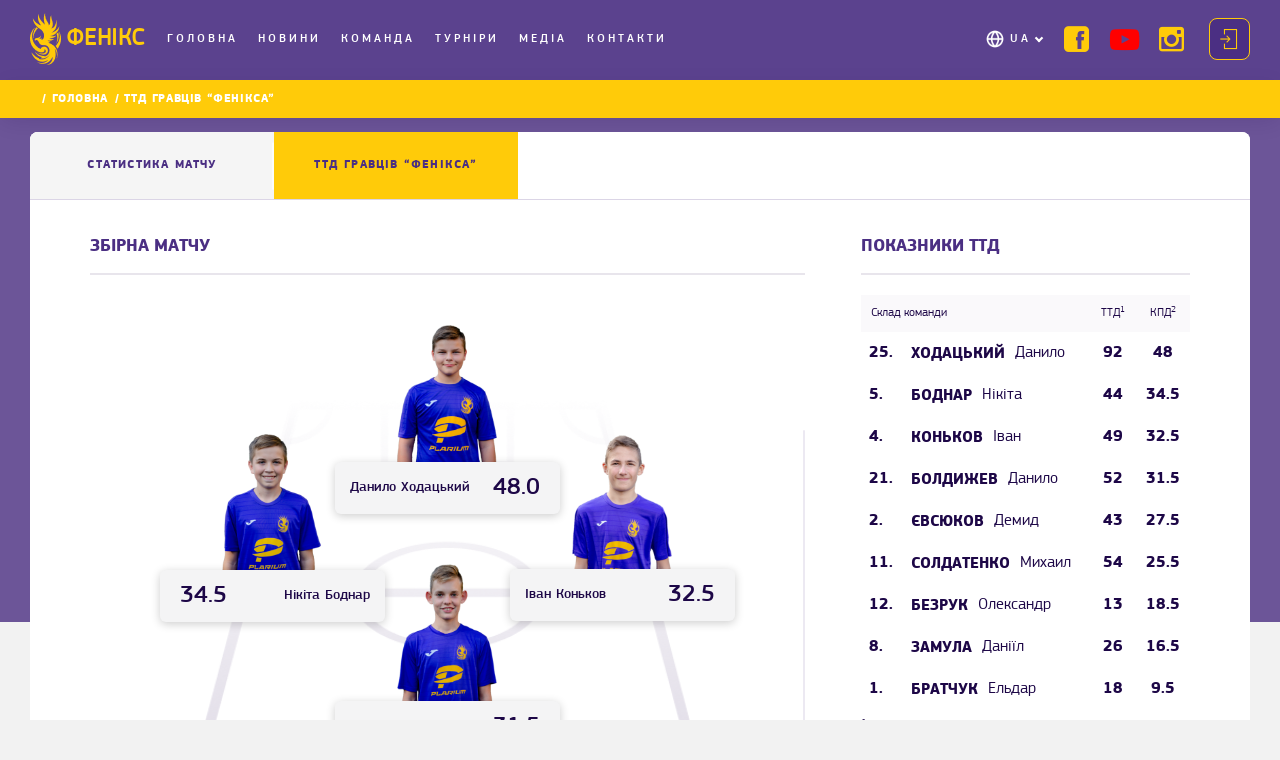

--- FILE ---
content_type: text/html; charset=utf-8
request_url: https://fc-phoenix.team/match-tta/14511
body_size: 59764
content:
<!DOCTYPE html><html lang="en"><head>
  <meta charset="utf-8">
  <title>ТТД гравців ФК “Фенікс”</title>
  <base href="/">
  <meta name="viewport" content="width=device-width, initial-scale=1, maximum-scale=1">
  <meta http-equiv="x-ua-compatible" content="ie=edge">
  <meta name="apple-mobile-web-app-capable" content="yes">
  <meta name="apple-mobile-web-app-status-bar-style" content="default">
  <link rel="icon" type="image/x-icon" href="./images/fav.png">
<link rel="stylesheet" href="styles.1545aaed039ceb91ebd5.css"><style ng-transition="app-root">.overlay-coach[_ngcontent-sc0] {
    background: rgba(0,0,0,0.288);

}
/*# sourceMappingURL=[data-uri] */</style><style ng-transition="app-root">.header[_ngcontent-sc1] {
  min-height: 72px;
  position: relative;
  padding-top: 19px;
  background: rgba(75, 47, 131, 0.9);
  width: 100%;
  min-width: 320px;
  z-index: 1030; }
.header.scrolled[_ngcontent-sc1] {
    background: #4B2F83E6 !important; }
.logo[_ngcontent-sc1] {
  display: block;
  width: 95px; }
.logo[_ngcontent-sc1]   a[_ngcontent-sc1] {
    white-space: nowrap; }
.logo[_ngcontent-sc1]   img[_ngcontent-sc1] {
    width: 20px;
    height: 33px;
    display: inline-block;
    vertical-align: middle; }
.logo[_ngcontent-sc1]   .logo-text[_ngcontent-sc1] {
    font-family: 'pf_square_regular';
    display: inline-block;
    vertical-align: middle;
    margin-left: 2px;
    font-size: 18px;
    line-height: 1;
    letter-spacing: 0.4px;
    text-transform: uppercase;
    color: #FFCB09; }
nav.main-nav[_ngcontent-sc1] {
  width: 100vw;
  height: 100vh;
  top: 0;
  position: absolute;
  left: 0;
  padding: 20px 5px 165px 30px;
  background: url('nav-bg.png') center no-repeat;
  background-size: cover;
  display: none; }
nav.main-nav.open[_ngcontent-sc1] {
    display: block;
    position: fixed; }
nav.main-nav[_ngcontent-sc1]   .help-us-mobile[_ngcontent-sc1] {
    color: #FFCB09; }
nav.main-nav[_ngcontent-sc1]   .btn-holder[_ngcontent-sc1]   .help-us[_ngcontent-sc1] {
    margin: 7px;
    height: 26px;
    padding: 1px 10px; }
nav.main-nav[_ngcontent-sc1]   .help-us[_ngcontent-sc1] {
    list-style-type: none;
    background-color: #FFCB09;
    padding: 3px 10px;
    border-radius: 4px;
    height: 32px; }
nav.main-nav[_ngcontent-sc1]   .help-us[_ngcontent-sc1]   img[_ngcontent-sc1] {
      padding-left: 7px;
      display: inline-block;
      vertical-align: middle; }
nav.main-nav[_ngcontent-sc1]   .help-us[_ngcontent-sc1]   span[_ngcontent-sc1] {
      display: inline-block;
      vertical-align: middle;
      letter-spacing: 0.25em;
      text-transform: uppercase;
      color: #fff;
      font-size: 12px; }
nav.main-nav[_ngcontent-sc1]   .help-us[_ngcontent-sc1]:hover   a[_ngcontent-sc1] {
      color: #fff !important; }
nav.main-nav[_ngcontent-sc1]   .main-menu[_ngcontent-sc1]   li[_ngcontent-sc1] {
    font: 18px/1.2 "pf_square_medium", sans-serif; }
nav.main-nav[_ngcontent-sc1]   .main-menu[_ngcontent-sc1]   li.active[_ngcontent-sc1]    > a[_ngcontent-sc1], nav.main-nav[_ngcontent-sc1]   .main-menu[_ngcontent-sc1]   li[_ngcontent-sc1]:hover    > a[_ngcontent-sc1] {
      color: #FFCB09; }
nav.main-nav[_ngcontent-sc1]   .main-menu[_ngcontent-sc1]   li.active[_ngcontent-sc1]    > a[_ngcontent-sc1]:after, nav.main-nav[_ngcontent-sc1]   .main-menu[_ngcontent-sc1]   li[_ngcontent-sc1]:hover    > a[_ngcontent-sc1]:after {
        border-color: #FFCB09; }
nav.main-nav[_ngcontent-sc1]   .main-menu[_ngcontent-sc1]   li[_ngcontent-sc1]   a[_ngcontent-sc1] {
      display: block;
      position: relative;
      padding: 8px 15px 8px 0;
      color: #fff;
      letter-spacing: 0.05em; }
nav.main-nav[_ngcontent-sc1]   .main-menu[_ngcontent-sc1]   li[_ngcontent-sc1]   a[_ngcontent-sc1]:before {
        content: "";
        width: 0;
        height: 1px;
        position: absolute;
        bottom: 0;
        left: 50%;
        background: #FFCB09;
        transition: all 0.3s; }
nav.main-nav[_ngcontent-sc1]   .main-menu[_ngcontent-sc1]   li[_ngcontent-sc1]   a[_ngcontent-sc1]:after {
        transition: border-color 0.3s ease-in-out; }
nav.main-nav[_ngcontent-sc1]   .main-menu[_ngcontent-sc1]   li[_ngcontent-sc1]   a[_ngcontent-sc1]:focus {
      color: #FFCB09; }
nav.main-nav[_ngcontent-sc1]   .main-menu[_ngcontent-sc1]   li.multilang-holder[_ngcontent-sc1] {
      position: relative;
      padding-left: 25px; }
nav.main-nav[_ngcontent-sc1]   .main-menu[_ngcontent-sc1]   li.multilang-holder[_ngcontent-sc1]:hover:before {
        background-image: url('globe-yellow.png'); }
nav.main-nav[_ngcontent-sc1]   .main-menu[_ngcontent-sc1]   li.multilang-holder[_ngcontent-sc1]:before {
        transition: background-image 0.3s ease-in-out;
        content: '';
        position: absolute;
        top: 8px;
        left: 0;
        background: url('globe.png') no-repeat center;
        background-size: contain;
        width: 20px;
        height: 20px; }
nav.main-nav[_ngcontent-sc1]   .main-menu[_ngcontent-sc1]   li.multilang-holder[_ngcontent-sc1]    > a[_ngcontent-sc1]:after {
        content: '';
        width: 6px;
        height: 6px;
        position: absolute;
        top: 46%;
        transform: translateY(-49%) rotate(45deg);
        border: solid #fff;
        border-width: 0 2px 2px 0;
        margin-left: 5px; }
nav.main-nav[_ngcontent-sc1]   .main-menu[_ngcontent-sc1]   li.multilang-holder[_ngcontent-sc1]   a[_ngcontent-sc1] {
        transition: background 0.3s ease-in-out, color 0.3s ease-in-out; }
nav.main-nav[_ngcontent-sc1]   .main-menu[_ngcontent-sc1]   .submenu.multilang-menu[_ngcontent-sc1] {
    text-transform: uppercase; }
nav.main-nav[_ngcontent-sc1]   .main-menu[_ngcontent-sc1]   .submenu.multilang-menu[_ngcontent-sc1]   a[_ngcontent-sc1] {
      display: flex;
      justify-content: space-between;
      align-items: center;
      width: 165px; }
nav.main-nav[_ngcontent-sc1]   .submenu[_ngcontent-sc1] {
    padding-left: 80px; }
nav.main-nav[_ngcontent-sc1]   .submenu[_ngcontent-sc1]   li.active[_ngcontent-sc1]    > a[_ngcontent-sc1], nav.main-nav[_ngcontent-sc1]   .submenu[_ngcontent-sc1]   li[_ngcontent-sc1]:hover    > a[_ngcontent-sc1] {
      color: #FFCB09; }
nav.main-nav[_ngcontent-sc1]   .submenu[_ngcontent-sc1]   li[_ngcontent-sc1]   a[_ngcontent-sc1] {
      padding: 6px 15px 6px 0;
      font-size: 16px; }
.social[_ngcontent-sc1] {
  font-size: 0;
  line-height: 0; }
.social[_ngcontent-sc1]    > *[_ngcontent-sc1] {
    display: inline-block;
    vertical-align: middle; }
.social[_ngcontent-sc1]   li[_ngcontent-sc1] {
    margin: 0 10%; }
.social[_ngcontent-sc1]   li[_ngcontent-sc1]   a[_ngcontent-sc1] {
      display: block;
      color: #FFCB09; }
.social[_ngcontent-sc1]   li[_ngcontent-sc1]   a[_ngcontent-sc1]:hover   .icon-ytb[_ngcontent-sc1] {
        color: #F61C0D; }
.social[_ngcontent-sc1]   li[_ngcontent-sc1]   a[_ngcontent-sc1]:hover   .icon-facebook[_ngcontent-sc1] {
        color: #6e90ff; }
.social[_ngcontent-sc1]   li[_ngcontent-sc1]   a[_ngcontent-sc1]:hover   .icon-instagram[_ngcontent-sc1] {
        color: #b176ff; }
.social[_ngcontent-sc1]   li[_ngcontent-sc1]   a[_ngcontent-sc1]   i[_ngcontent-sc1] {
        font-size: 33px; }
.social[_ngcontent-sc1]   li[_ngcontent-sc1]   a[_ngcontent-sc1]   i.icon-ytb[_ngcontent-sc1] {
        font-size: 26px;
        color: red; }
.btn-holder[_ngcontent-sc1] {
  text-align: center;
  position: absolute;
  top: 68vh;
  width: 100%;
  left: 0;
  padding: 0 20px 40px 20px; }
.login-btn[_ngcontent-sc1] {
  display: block;
  padding: 20px;
  text-align: center;
  background: #4B2F83;
  font: 18px/1.2 "pf_square_medium", sans-serif;
  text-transform: uppercase;
  color: #FFCB09;
  letter-spacing: 4.4px;
  cursor: pointer; }
.login-btn[_ngcontent-sc1]:hover {
    color: #1D0747;
    background: #FFCB09; }
.login-btn[_ngcontent-sc1]:hover   i[_ngcontent-sc1]:before {
      color: #1D0747; }
.login-btn[_ngcontent-sc1]    > *[_ngcontent-sc1] {
    display: inline-block;
    vertical-align: middle; }
.login-btn[_ngcontent-sc1]   i[_ngcontent-sc1] {
    margin-right: 20px;
    font-size: 20px; }
.login-btn[_ngcontent-sc1]   i[_ngcontent-sc1]:before {
      color: #FFCB09; }
.toggle-nav[_ngcontent-sc1] {
  background: none;
  position: absolute;
  top: 26px;
  right: 20px;
  width: 30px;
  height: 19px;
  z-index: 50;
  border: none; }
.toggle-nav[_ngcontent-sc1]   span[_ngcontent-sc1] {
    position: relative;
    height: 3px;
    background: #FFCB09;
    display: block;
    border-radius: 2px; }
.toggle-nav[_ngcontent-sc1]   span[_ngcontent-sc1]:before, .toggle-nav[_ngcontent-sc1]   span[_ngcontent-sc1]:after {
      content: '';
      display: block;
      position: absolute; }
.toggle-nav[_ngcontent-sc1]   span[_ngcontent-sc1]:before, .toggle-nav[_ngcontent-sc1]   span[_ngcontent-sc1]:after {
      display: block;
      width: 100%;
      height: 3px;
      background: #FFCB09;
      border-radius: 2px; }
.toggle-nav[_ngcontent-sc1]   span[_ngcontent-sc1]:before {
      top: -7px; }
.toggle-nav[_ngcontent-sc1]   span[_ngcontent-sc1]:after {
      bottom: -7px; }
@media (min-width: 480px) and (max-width: 767px) {
  .main-menu-scrollbar[_ngcontent-sc1] {
    max-height: 185px; }
  .login-btn[_ngcontent-sc1] {
    padding: 10px; }
  .social[_ngcontent-sc1]   li[_ngcontent-sc1] {
    margin: 0 10% 13px; } }
@media all and (max-width: 767px) {
  .main-menu-scrollbar[_ngcontent-sc1] {
    height: 62vh; }
  nav.main-nav[_ngcontent-sc1]   .main-menu[_ngcontent-sc1]   .multilang-holder[_ngcontent-sc1]:hover    > a[_ngcontent-sc1]:after {
    border-color: #FFCB09; }
  nav.main-nav[_ngcontent-sc1]   .main-menu[_ngcontent-sc1]   .multilang-holder[_ngcontent-sc1]   a[_ngcontent-sc1]:before {
    content: none; }
  .main-menu[_ngcontent-sc1]   li[_ngcontent-sc1]   a[_ngcontent-sc1]:after {
    content: '';
    width: 6px;
    height: 6px;
    position: absolute;
    top: 50%;
    transform: translateY(-49%) rotate(45deg);
    border: solid #fff;
    border-width: 0 2px 2px 0;
    margin-left: 5px; }
  .main-menu[_ngcontent-sc1]   li[_ngcontent-sc1]   a[_ngcontent-sc1]:only-child:after {
    content: none; }
  .main-menu[_ngcontent-sc1]   .multilang-menu[_ngcontent-sc1] {
    display: none; }
    .main-menu[_ngcontent-sc1]   .multilang-menu.menu-active[_ngcontent-sc1] {
      display: block; }
  .main-menu[_ngcontent-sc1]   .team-collapsed[_ngcontent-sc1] {
    display: none; }
  .main-menu[_ngcontent-sc1]   .media-collapsed[_ngcontent-sc1] {
    display: none; }
  .login-btn[_ngcontent-sc1] {
    margin-bottom: 20px; } }
@media all and (min-width: 768px) {
  .header[_ngcontent-sc1] {
    min-height: 65px;
    padding-top: 13px;
    position: fixed; }
    .header[_ngcontent-sc1]   .container-lg[_ngcontent-sc1] {
      display: flex;
      align-items: center; }
    .header[_ngcontent-sc1]   .social[_ngcontent-sc1] {
      display: inline-flex;
      vertical-align: middle;
      margin-right: 10px; }
      .header[_ngcontent-sc1]   .social[_ngcontent-sc1]   li[_ngcontent-sc1] {
        margin: 0 5px; }
        .header[_ngcontent-sc1]   .social[_ngcontent-sc1]   li[_ngcontent-sc1]   a[_ngcontent-sc1]   i[_ngcontent-sc1] {
          font-size: 20px; }
          .header[_ngcontent-sc1]   .social[_ngcontent-sc1]   li[_ngcontent-sc1]   a[_ngcontent-sc1]   i.icon-ytb[_ngcontent-sc1] {
            font-size: 18px; }
  .toggle-nav[_ngcontent-sc1] {
    display: none; }
  .menu-wrapper[_ngcontent-sc1] {
    width: calc(100% - 150px); }
  .main-menu-scrollbar[_ngcontent-sc1]     {
    overflow: visible; }
    .main-menu-scrollbar[_ngcontent-sc1]     .ps {
      overflow: visible !important; }
    .main-menu-scrollbar[_ngcontent-sc1]     .ps__rail-y {
      display: none; }
  nav.main-nav[_ngcontent-sc1] {
    width: calc(100% - 133px);
    height: auto;
    background: none;
    position: relative;
    padding: 0;
    display: flex;
    flex-grow: 2;
    align-items: center;
    justify-content: space-between; }
    nav.main-nav[_ngcontent-sc1]   .main-menu[_ngcontent-sc1] {
      font-size: 0;
      line-height: 0; }
      nav.main-nav[_ngcontent-sc1]   .main-menu[_ngcontent-sc1]    > *[_ngcontent-sc1] {
        display: inline-block;
        vertical-align: middle; }
      nav.main-nav[_ngcontent-sc1]   .main-menu[_ngcontent-sc1]   li[_ngcontent-sc1] {
        font: 12px/1.2 "pf_square_medium", sans-serif;
        margin: 0 2px; }
        nav.main-nav[_ngcontent-sc1]   .main-menu[_ngcontent-sc1]   li.active[_ngcontent-sc1]   a[_ngcontent-sc1]:before, nav.main-nav[_ngcontent-sc1]   .main-menu[_ngcontent-sc1]   li[_ngcontent-sc1]:hover   a[_ngcontent-sc1]:before {
          width: 100%;
          left: 0;
          background: #FFCB09; }
        nav.main-nav[_ngcontent-sc1]   .main-menu[_ngcontent-sc1]   li[_ngcontent-sc1]   a[_ngcontent-sc1] {
          text-transform: uppercase;
          padding: 4px 5px; }
        nav.main-nav[_ngcontent-sc1]   .main-menu[_ngcontent-sc1]   li[_ngcontent-sc1]   a[_ngcontent-sc1]:focus:before {
          width: 100%;
          left: 0;
          background: #FFCB09; }
        nav.main-nav[_ngcontent-sc1]   .main-menu[_ngcontent-sc1]   li.multilang-holder[_ngcontent-sc1] {
          padding-right: 8px;
          float: right;
          position: relative;
          font-size: 12px;
          max-width: 165px;
          padding-left: 20px; }
          nav.main-nav[_ngcontent-sc1]   .main-menu[_ngcontent-sc1]   li.multilang-holder[_ngcontent-sc1]:before {
            top: 1px; }
          nav.main-nav[_ngcontent-sc1]   .main-menu[_ngcontent-sc1]   li.multilang-holder[_ngcontent-sc1]   a[_ngcontent-sc1]:before {
            content: none; }
          nav.main-nav[_ngcontent-sc1]   .main-menu[_ngcontent-sc1]   li.multilang-holder[_ngcontent-sc1]:hover   a[_ngcontent-sc1]:after {
            border-color: #FFCB09; }
        nav.main-nav[_ngcontent-sc1]   .main-menu[_ngcontent-sc1]   li[_ngcontent-sc1]   .multilang-menu[_ngcontent-sc1] {
          transition: opacity 0.3s ease-in-out, visibility 0.3s ease-in-out;
          display: block;
          opacity: 0;
          visibility: hidden;
          position: absolute;
          top: 34px;
          left: -13px;
          padding: 10px 0;
          border: 1px solid #7331C9;
          box-shadow: 0px 4px 20px rgba(0, 0, 0, 0.25);
          border-radius: 8px;
          background: #4B2F83;
          z-index: 100; }
          nav.main-nav[_ngcontent-sc1]   .main-menu[_ngcontent-sc1]   li[_ngcontent-sc1]   .multilang-menu.menu-active[_ngcontent-sc1] {
            opacity: 1;
            visibility: visible; }
          nav.main-nav[_ngcontent-sc1]   .main-menu[_ngcontent-sc1]   li[_ngcontent-sc1]   .multilang-menu[_ngcontent-sc1]   a[_ngcontent-sc1] {
            font-size: 12px;
            padding: 8px 15px; }
            nav.main-nav[_ngcontent-sc1]   .main-menu[_ngcontent-sc1]   li[_ngcontent-sc1]   .multilang-menu[_ngcontent-sc1]   a[_ngcontent-sc1]:hover {
              background: #7331C9; }
            nav.main-nav[_ngcontent-sc1]   .main-menu[_ngcontent-sc1]   li[_ngcontent-sc1]   .multilang-menu[_ngcontent-sc1]   a[_ngcontent-sc1]:before {
              content: none; }
    nav.main-nav[_ngcontent-sc1]   .submenu[_ngcontent-sc1] {
      display: none; }
  .btn-holder[_ngcontent-sc1] {
    position: relative;
    width: auto;
    padding: 0;
    top: auto;
    display: flex;
    flex-direction: row-reverse;
    align-items: center; }
  .login-btn[_ngcontent-sc1] {
    display: inline-block;
    border: 1px solid #FFCB09;
    border-radius: 8px;
    padding: 10px;
    font-size: 12px;
    letter-spacing: 2px; }
    .login-btn[_ngcontent-sc1]   i[_ngcontent-sc1] {
      margin-right: 0; }
    .login-btn[_ngcontent-sc1]   span[_ngcontent-sc1] {
      display: none; } }
@media all and (min-width: 1024px) {
  .header[_ngcontent-sc1] {
    min-height: 80px; }
    .header[_ngcontent-sc1]   .logo[_ngcontent-sc1] {
      width: 132px; }
      .header[_ngcontent-sc1]   .logo[_ngcontent-sc1]   img[_ngcontent-sc1] {
        width: 31px;
        height: 52px; }
      .header[_ngcontent-sc1]   .logo[_ngcontent-sc1]   .logo-text[_ngcontent-sc1] {
        margin-left: 5px;
        font-size: 24px; }
    .header[_ngcontent-sc1]   .social[_ngcontent-sc1] {
      min-width: 140px; }
      .header[_ngcontent-sc1]   .social[_ngcontent-sc1]   li[_ngcontent-sc1] {
        margin: 0 10px; }
        .header[_ngcontent-sc1]   .social[_ngcontent-sc1]   li[_ngcontent-sc1]   a[_ngcontent-sc1]   i[_ngcontent-sc1] {
          font-size: 25px; }
          .header[_ngcontent-sc1]   .social[_ngcontent-sc1]   li[_ngcontent-sc1]   a[_ngcontent-sc1]   i.icon-ytb[_ngcontent-sc1] {
            font-size: 21px; }
  .menu-wrapper[_ngcontent-sc1] {
    width: calc(100% - 206px); }
  nav.main-nav[_ngcontent-sc1]   .main-menu[_ngcontent-sc1]   li[_ngcontent-sc1] {
    margin: 0 10px 0 0; }
    nav.main-nav[_ngcontent-sc1]   .main-menu[_ngcontent-sc1]   li[_ngcontent-sc1]:last-child {
      margin: 0; }
    nav.main-nav[_ngcontent-sc1]   .main-menu[_ngcontent-sc1]   li[_ngcontent-sc1]   a[_ngcontent-sc1] {
      letter-spacing: 0.25em; }
    nav.main-nav[_ngcontent-sc1]   .main-menu[_ngcontent-sc1]   li.multilang-holder[_ngcontent-sc1] {
      margin: 0; }
  .login-btn[_ngcontent-sc1] {
    margin-left: 5px; }
    .main-menu-scrollbar {
    overflow: visible; }
      .main-menu-scrollbar .ps__rail-y {
      display: none !important; } }
@media all and (min-width: 1420px) {
  .menu-wrapper[_ngcontent-sc1] {
    width: calc(100% - 365px); }
  .login-btn[_ngcontent-sc1] {
    padding: 10px 17px;
    letter-spacing: 3.5px;
    margin-left: 18px; }
    .login-btn[_ngcontent-sc1]   i[_ngcontent-sc1] {
      margin-right: 17px; }
    .login-btn[_ngcontent-sc1]   span[_ngcontent-sc1] {
      display: inline-block; }
  nav.main-nav[_ngcontent-sc1]   .main-menu[_ngcontent-sc1] {
    margin-left: 15px; }
    nav.main-nav[_ngcontent-sc1]   .main-menu[_ngcontent-sc1]   li[_ngcontent-sc1] {
      margin: 0 23px 0 0; }
      nav.main-nav[_ngcontent-sc1]   .main-menu[_ngcontent-sc1]   li[_ngcontent-sc1]   .multilang-menu[_ngcontent-sc1] {
        left: -12px; }
        nav.main-nav[_ngcontent-sc1]   .main-menu[_ngcontent-sc1]   li[_ngcontent-sc1]   .multilang-menu[_ngcontent-sc1]   li[_ngcontent-sc1] {
          margin: 0; }
          nav.main-nav[_ngcontent-sc1]   .main-menu[_ngcontent-sc1]   li[_ngcontent-sc1]   .multilang-menu[_ngcontent-sc1]   li[_ngcontent-sc1]   a[_ngcontent-sc1] {
            width: 180px; } }
@media all and (min-width: 1460px) {
  nav.main-nav[_ngcontent-sc1]   .main-menu[_ngcontent-sc1] {
    margin-left: 23px; }
    nav.main-nav[_ngcontent-sc1]   .main-menu[_ngcontent-sc1]   li[_ngcontent-sc1] {
      margin: 0 30px 0 0; } }
/*# sourceMappingURL=[data-uri] */</style><style ng-transition="app-root">

perfect-scrollbar {
  position: relative;

  display: block;
  overflow: hidden;
  width: 100%;
  height: 100%;
  max-width: 100%;
  max-height: 100%;
}

perfect-scrollbar[hidden] {
  display: none;
}

perfect-scrollbar[fxflex] {
  display: flex;
  flex-direction: column;
  height: auto;
  min-width: 0;
  min-height: 0;

  -webkit-box-direction: column;
  -webkit-box-orient: column;
}

perfect-scrollbar[fxflex] > .ps {
  -ms-flex: 1 1 auto;

  flex: 1 1 auto;
  width: auto;
  height: auto;
  min-width: 0;
  min-height: 0;

  -webkit-box-flex: 1;
}

perfect-scrollbar[fxlayout] > .ps,
perfect-scrollbar[fxlayout] > .ps > .ps-content {
  display: flex;

  -ms-flex: 1 1 auto;

  flex: 1 1 auto;
  flex-direction: inherit;
  align-items: inherit;
  align-content: inherit;
  justify-content: inherit;
  width: 100%;
  height: 100%;

  -webkit-box-align: inherit;
  -webkit-box-direction: inherit;
  -webkit-box-flex: 1;
  -webkit-box-orient: inherit;
  -webkit-box-pack: inherit;
}

perfect-scrollbar[fxlayout='row'] > .ps,
perfect-scrollbar[fxlayout='row'] > .ps > .ps-content, {
  flex-direction: row !important;

  -webkit-box-direction: row !important;
  -webkit-box-orient: row !important;
}

perfect-scrollbar[fxlayout='column'] > .ps,
perfect-scrollbar[fxlayout='column'] > .ps > .ps-content {
  flex-direction: column !important;

  -webkit-box-direction: column !important;
  -webkit-box-orient: column !important;
}

perfect-scrollbar > .ps {
  position: static;

  display: block;
  width: inherit;
  height: inherit;
  max-width: inherit;
  max-height: inherit;
}

perfect-scrollbar > .ps textarea {
  -ms-overflow-style: scrollbar;
}

perfect-scrollbar > .ps > .ps-overlay {
  position: absolute;
  top: 0;
  right: 0;
  bottom: 0;
  left: 0;

  display: block;
  overflow: hidden;

  pointer-events: none;
}

perfect-scrollbar > .ps > .ps-overlay .ps-indicator-top,
perfect-scrollbar > .ps > .ps-overlay .ps-indicator-left,
perfect-scrollbar > .ps > .ps-overlay .ps-indicator-right,
perfect-scrollbar > .ps > .ps-overlay .ps-indicator-bottom {
  position: absolute;

  opacity: 0;

  transition: opacity 300ms ease-in-out;
}

perfect-scrollbar > .ps > .ps-overlay .ps-indicator-top,
perfect-scrollbar > .ps > .ps-overlay .ps-indicator-bottom {
  left: 0;

  min-width: 100%;
  min-height: 24px;
}

perfect-scrollbar > .ps > .ps-overlay .ps-indicator-left,
perfect-scrollbar > .ps > .ps-overlay .ps-indicator-right {
  top: 0;

  min-width: 24px;
  min-height: 100%;
}

perfect-scrollbar > .ps > .ps-overlay .ps-indicator-top {
  top: 0;
}

perfect-scrollbar > .ps > .ps-overlay .ps-indicator-left {
  left: 0;
}

perfect-scrollbar > .ps > .ps-overlay .ps-indicator-right {
  right: 0;
}

perfect-scrollbar > .ps > .ps-overlay .ps-indicator-bottom {
  bottom: 0;
}

perfect-scrollbar > .ps.ps--active-y > .ps__rail-y {
  top: 0 !important;
  right: 0 !important;
  left: auto !important;

  width: 10px;

  cursor: default;

  transition:
    width 200ms linear,
    opacity 200ms linear,
    background-color 200ms linear;
}

perfect-scrollbar > .ps.ps--active-y > .ps__rail-y:hover,
perfect-scrollbar > .ps.ps--active-y > .ps__rail-y.ps--clicking {
  width: 15px;
}

perfect-scrollbar > .ps.ps--active-x > .ps__rail-x {
  top: auto !important;
  bottom: 0 !important;
  left: 0 !important;

  height: 10px;

  cursor: default;

  transition:
    height 200ms linear,
    opacity 200ms linear,
    background-color 200ms linear;
}

perfect-scrollbar > .ps.ps--active-x > .ps__rail-x:hover,
perfect-scrollbar > .ps.ps--active-x > .ps__rail-x.ps--clicking {
  height: 15px;
}

perfect-scrollbar > .ps.ps--active-x.ps--active-y > .ps__rail-y {
  margin: 0 0 10px;
}

perfect-scrollbar > .ps.ps--active-x.ps--active-y > .ps__rail-x {
  margin: 0 10px 0 0;
}

perfect-scrollbar > .ps.ps--scrolling-y > .ps__rail-y,
perfect-scrollbar > .ps.ps--scrolling-x > .ps__rail-x {
  opacity: 0.9;

  background-color: #eee;
}

perfect-scrollbar.ps-show-always > .ps.ps--active-y > .ps__rail-y,
perfect-scrollbar.ps-show-always > .ps.ps--active-x > .ps__rail-x {
  opacity: 0.6;
}

perfect-scrollbar.ps-show-active > .ps.ps--active-y > .ps-overlay:not(.ps-at-top) .ps-indicator-top {
  opacity: 1;

  background: linear-gradient(to bottom, rgba(255, 255, 255, 0.5) 0%, rgba(255, 255, 255, 0) 100%);
}

perfect-scrollbar.ps-show-active > .ps.ps--active-y > .ps-overlay:not(.ps-at-bottom) .ps-indicator-bottom {
  opacity: 1;

  background: linear-gradient(to top, rgba(255, 255, 255, 0.5) 0%, rgba(255, 255, 255, 0) 100%);
}

perfect-scrollbar.ps-show-active > .ps.ps--active-x > .ps-overlay:not(.ps-at-left) .ps-indicator-left {
  opacity: 1;

  background: linear-gradient(to right, rgba(255, 255, 255, 0.5) 0%, rgba(255, 255, 255, 0) 100%);
}

perfect-scrollbar.ps-show-active > .ps.ps--active-x > .ps-overlay:not(.ps-at-right) .ps-indicator-right {
  opacity: 1;

  background: linear-gradient(to left, rgba(255, 255, 255, 0.5) 0%, rgba(255, 255, 255, 0) 100%);
}

perfect-scrollbar.ps-show-active.ps-show-limits > .ps.ps--active-y > .ps-overlay.ps-at-top .ps-indicator-top {
  background: linear-gradient(to bottom, rgba(170, 170, 170, 0.5) 0%, rgba(170, 170, 170, 0) 100%);
}

perfect-scrollbar.ps-show-active.ps-show-limits > .ps.ps--active-y > .ps-overlay.ps-at-bottom .ps-indicator-bottom {
  background: linear-gradient(to top, rgba(170, 170, 170, 0.5) 0%, rgba(170, 170, 170, 0) 100%);
}

perfect-scrollbar.ps-show-active.ps-show-limits > .ps.ps--active-x > .ps-overlay.ps-at-left .ps-indicator-left {
  background: linear-gradient(to right, rgba(170, 170, 170, 0.5) 0%, rgba(170, 170, 170, 0) 100%);
}

perfect-scrollbar.ps-show-active.ps-show-limits > .ps.ps--active-x > .ps-overlay.ps-at-right .ps-indicator-right {
  background: linear-gradient(to left, rgba(170, 170, 170, 0.5) 0%, rgba(170, 170, 170, 0) 100%);
}

perfect-scrollbar.ps-show-active.ps-show-limits > .ps.ps--active-y > .ps-overlay.ps-at-top .ps-indicator-top.ps-indicator-show,
perfect-scrollbar.ps-show-active.ps-show-limits > .ps.ps--active-y > .ps-overlay.ps-at-bottom .ps-indicator-bottom.ps-indicator-show,
perfect-scrollbar.ps-show-active.ps-show-limits > .ps.ps--active-x > .ps-overlay.ps-at-left .ps-indicator-left.ps-indicator-show,
perfect-scrollbar.ps-show-active.ps-show-limits > .ps.ps--active-x > .ps-overlay.ps-at-right .ps-indicator-right.ps-indicator-show {
  opacity: 1;
}
</style><style ng-transition="app-root">
.ps {
  overflow: hidden !important;
  overflow-anchor: none;
  -ms-overflow-style: none;
  touch-action: auto;
  -ms-touch-action: auto;
}


.ps__rail-x {
  display: none;
  opacity: 0;
  transition: background-color .2s linear, opacity .2s linear;
  -webkit-transition: background-color .2s linear, opacity .2s linear;
  height: 15px;
  
  bottom: 0px;
  
  position: absolute;
}

.ps__rail-y {
  display: none;
  opacity: 0;
  transition: background-color .2s linear, opacity .2s linear;
  -webkit-transition: background-color .2s linear, opacity .2s linear;
  width: 15px;
  
  right: 0;
  
  position: absolute;
}

.ps--active-x > .ps__rail-x,
.ps--active-y > .ps__rail-y {
  display: block;
  background-color: transparent;
}

.ps:hover > .ps__rail-x,
.ps:hover > .ps__rail-y,
.ps--focus > .ps__rail-x,
.ps--focus > .ps__rail-y,
.ps--scrolling-x > .ps__rail-x,
.ps--scrolling-y > .ps__rail-y {
  opacity: 0.6;
}

.ps .ps__rail-x:hover,
.ps .ps__rail-y:hover,
.ps .ps__rail-x:focus,
.ps .ps__rail-y:focus,
.ps .ps__rail-x.ps--clicking,
.ps .ps__rail-y.ps--clicking {
  background-color: #eee;
  opacity: 0.9;
}


.ps__thumb-x {
  background-color: #aaa;
  border-radius: 6px;
  transition: background-color .2s linear, height .2s ease-in-out;
  -webkit-transition: background-color .2s linear, height .2s ease-in-out;
  height: 6px;
  
  bottom: 2px;
  
  position: absolute;
}

.ps__thumb-y {
  background-color: #aaa;
  border-radius: 6px;
  transition: background-color .2s linear, width .2s ease-in-out;
  -webkit-transition: background-color .2s linear, width .2s ease-in-out;
  width: 6px;
  
  right: 2px;
  
  position: absolute;
}

.ps__rail-x:hover > .ps__thumb-x,
.ps__rail-x:focus > .ps__thumb-x,
.ps__rail-x.ps--clicking .ps__thumb-x {
  background-color: #999;
  height: 11px;
}

.ps__rail-y:hover > .ps__thumb-y,
.ps__rail-y:focus > .ps__thumb-y,
.ps__rail-y.ps--clicking .ps__thumb-y {
  background-color: #999;
  width: 11px;
}


@supports (-ms-overflow-style: none) {
  .ps {
    overflow: auto !important;
  }
}

@media screen and (-ms-high-contrast: active), (-ms-high-contrast: none) {
  .ps {
    overflow: auto !important;
  }
}
</style><style ng-transition="app-root">.tta-match-statistic[_ngcontent-sc33]   .select-holder-mobile[_ngcontent-sc33] {
  max-width: 86%;
  margin: 0 auto 20px; }
.tta-match-statistic[_ngcontent-sc33]   .hero-section[_ngcontent-sc33] {
  text-align: left; }
.tta-match-statistic[_ngcontent-sc33]   .hero-section[_ngcontent-sc33]:before {
    background: rgba(75, 47, 131, 0.8); }
.tta-match-statistic[_ngcontent-sc33]   .hero-section[_ngcontent-sc33]:after {
    min-height: 55px; }
.tta-match-statistic[_ngcontent-sc33]   .section[_ngcontent-sc33] {
  overflow: visible; }
.tta-match-statistic[_ngcontent-sc33]   .section[_ngcontent-sc33]   .section-inner[_ngcontent-sc33] {
    padding: 0; }
.tta-match-statistic[_ngcontent-sc33]   .symbolic-composition-text[_ngcontent-sc33] {
  max-width: 560px;
  margin: 0 auto 30px;
  text-align: center; }
@media all and (max-width: 767px) {
  .tta-match-statistic[_ngcontent-sc33]   .section.composition-section[_ngcontent-sc33] {
    margin: 0 -5px; }
  .tta-match-statistic[_ngcontent-sc33]   .section[_ngcontent-sc33]   .section-top[_ngcontent-sc33] {
    position: relative;
    z-index: 5; }
  .tta-match-statistic[_ngcontent-sc33]   .main-tabs[_ngcontent-sc33] {
    display: none; } }
@media all and (min-width: 768px) {
  .tta-match-statistic[_ngcontent-sc33]   .hero-section[_ngcontent-sc33] {
    white-space: nowrap;
    text-align: center; }
    .tta-match-statistic[_ngcontent-sc33]   .hero-section[_ngcontent-sc33]:after {
      content: '';
      display: inline-block;
      vertical-align: middle;
      width: 0;
      min-height: 50vh; }
    .tta-match-statistic[_ngcontent-sc33]   .hero-section[_ngcontent-sc33]    > *[_ngcontent-sc33] {
      white-space: normal;
      display: inline-block;
      vertical-align: middle;
      max-width: 99%; }
  .tta-match-statistic[_ngcontent-sc33]   .section.section-top[_ngcontent-sc33] {
    margin-top: -48vh;
    background: #fff; } }
@media (min-width: 768px) and (max-width: 1025px) {
  .tta-match-statistic[_ngcontent-sc33]   .side-panel[_ngcontent-sc33]   app-tta-statistics[_ngcontent-sc33], .tta-match-statistic[_ngcontent-sc33]   .side-panel[_ngcontent-sc33]   app-tta-kicks-statistic[_ngcontent-sc33], .tta-match-statistic[_ngcontent-sc33]   .side-panel[_ngcontent-sc33]   app-tta-statistics[_ngcontent-sc33], .tta-match-statistic[_ngcontent-sc33]   .side-panel[_ngcontent-sc33]   app-tta-kicks-statistic[_ngcontent-sc33] {
    width: calc(50% - 15px);
    display: inline-block;
    vertical-align: top;
    margin-right: 30px; }
    .tta-match-statistic[_ngcontent-sc33]   .side-panel[_ngcontent-sc33]   app-tta-statistics[_ngcontent-sc33]:nth-child(2n), .tta-match-statistic[_ngcontent-sc33]   .side-panel[_ngcontent-sc33]   app-tta-kicks-statistic[_ngcontent-sc33]:nth-child(2n), .tta-match-statistic[_ngcontent-sc33]   .side-panel[_ngcontent-sc33]   app-tta-statistics[_ngcontent-sc33]:nth-child(2n), .tta-match-statistic[_ngcontent-sc33]   .side-panel[_ngcontent-sc33]   app-tta-kicks-statistic[_ngcontent-sc33]:nth-child(2n) {
      margin-right: 0; } }
@media all and (min-width: 1024px) {
  .tta-match-statistic[_ngcontent-sc33]   .hero-section[_ngcontent-sc33] {
    white-space: nowrap;
    text-align: center; }
    .tta-match-statistic[_ngcontent-sc33]   .hero-section[_ngcontent-sc33]:after {
      content: '';
      display: inline-block;
      vertical-align: middle;
      width: 0;
      min-height: 70vh; }
    .tta-match-statistic[_ngcontent-sc33]   .hero-section[_ngcontent-sc33]    > *[_ngcontent-sc33] {
      white-space: normal;
      display: inline-block;
      vertical-align: middle;
      max-width: 99%; }
  .tta-match-statistic[_ngcontent-sc33]   .section.section-top[_ngcontent-sc33] {
    margin-top: -68vh; }
  .tta-match-statistic[_ngcontent-sc33]     .symbolic-composition-holder {
    width: 100%; }
    .tta-match-statistic[_ngcontent-sc33]     .symbolic-composition-holder:first-child {
      padding: 0; }
  .tta-match-statistic[_ngcontent-sc33]     .symbolic-composition {
    max-width: 575px;
    margin: 0 auto 20px; } }
@media all and (min-width: 1024px) {
  .tta-match-statistic[_ngcontent-sc33]   .section[_ngcontent-sc33] {
    padding: 0; } }
/*# sourceMappingURL=[data-uri] */</style><style ng-transition="app-root">
/*# sourceMappingURL=[data-uri] */</style><style ng-transition="app-root">.percentage-row[_ngcontent-sc38]   .number-xsbig[_ngcontent-sc38], .percentage-row-sm[_ngcontent-sc38]   .number-xsbig[_ngcontent-sc38] {
  width: 40%;
  text-align: center; }

.percentage-row[_ngcontent-sc38]   .persent-explanation-big[_ngcontent-sc38], .percentage-row[_ngcontent-sc38]   .persent-explanation[_ngcontent-sc38], .percentage-row-sm[_ngcontent-sc38]   .persent-explanation-big[_ngcontent-sc38], .percentage-row-sm[_ngcontent-sc38]   .persent-explanation[_ngcontent-sc38] {
  width: 60%; }

.percentage-block.distance[_ngcontent-sc38]   .percentage-imaged-part[_ngcontent-sc38], .percentage-block.distance[_ngcontent-sc38]   .percentage-number-part[_ngcontent-sc38] {
  display: inline-block;
  vertical-align: middle; }

.percentage-block.distance[_ngcontent-sc38]   .percentage-number-row[_ngcontent-sc38] {
  margin-bottom: 45px; }

.percentage-block.distance[_ngcontent-sc38]   .percentage-number-row[_ngcontent-sc38]:last-child {
    margin-bottom: 0; }

.percentage-block.distance[_ngcontent-sc38]   .percentage-imaged-part.distance-img[_ngcontent-sc38] {
  width: 32%; }

.percentage-block.distance[_ngcontent-sc38]   .percentage-imaged-part.distance-img[_ngcontent-sc38]   img[_ngcontent-sc38] {
    height: 355px; }

.percentage-block.distance[_ngcontent-sc38]   .percentage-number-part[_ngcontent-sc38] {
  width: 68%; }

.percentage-block.distance[_ngcontent-sc38]   .percentage-number-part.distance-percent[_ngcontent-sc38] {
    padding: 45px 0 40px 6px; }

.percentage-block.three-items[_ngcontent-sc38] {
  padding-top: 20px; }

.percentage-block.two-items[_ngcontent-sc38] {
  padding-top: 40px; }

.percentage-block.two-items[_ngcontent-sc38]   .percentage-imaged-number-part[_ngcontent-sc38] {
    margin-bottom: 40px; }

.percentage-block[_ngcontent-sc38]   h5[_ngcontent-sc38] {
  text-align: center;
  font-family: "pf_square_medium";
  font-size: 14px;
  margin-bottom: 15px; }

.percentage-imaged-number-part[_ngcontent-sc38] {
  display: flex;
  align-items: center;
  justify-content: space-between;
  margin-bottom: 30px; }

.percentage-imaged-number-part.in-bottom[_ngcontent-sc38] {
    margin: 20px 0 0; }

.percentage-imaged-number-part.in-bottom[_ngcontent-sc38]   .percentage-imaged-part[_ngcontent-sc38] {
      width: 42%; }

.percentage-imaged-part[_ngcontent-sc38] {
  width: 33.5%; }

.percentage-number-part[_ngcontent-sc38] {
  width: 66.5%;
  padding-left: 10px; }

.percentage-number-row[_ngcontent-sc38] {
  margin-bottom: 30px; }

.percentage-number-row[_ngcontent-sc38]:last-child {
    margin-bottom: 0; }

.percentage-row-sm[_ngcontent-sc38]   .number-medium[_ngcontent-sc38] {
  width: 44%; }

.percentage-row-sm[_ngcontent-sc38]   .number-medium.bordered-right[_ngcontent-sc38] {
    padding-right: 5px;
    text-align: center; }

.persent-explanation[_ngcontent-sc38] {
  font-size: 14px;
  font-family: "pf_square_medium";
  text-align: center; }

@media all and (max-width: 767px) {
  .percentage-row[_ngcontent-sc38]   .number-xsbig[_ngcontent-sc38] {
    font-size: 36px; } }

@media all and (min-width: 768px) {
  .percentage-imaged-number-part[_ngcontent-sc38] {
    margin: 0 0 30px; } }

@media all and (min-width: 1280px) {
  .percentage-row[_ngcontent-sc38] {
    margin-bottom: 5px; }
  .percentage-block.distance[_ngcontent-sc38]   .percentage-imaged-part.distance-img[_ngcontent-sc38] {
    width: 35%; }
  .percentage-block.distance[_ngcontent-sc38]   .percentage-number-part[_ngcontent-sc38] {
    width: 65%; } }

@media all and (min-width: 1440px) {
  .percentage-block.distance[_ngcontent-sc38]   .percentage-imaged-part.distance-img[_ngcontent-sc38] {
    width: 42%; }
  .percentage-block.distance[_ngcontent-sc38]   .percentage-number-part[_ngcontent-sc38] {
    width: 58%; } }

.upper[_ngcontent-sc38] {
  text-transform: uppercase; }
/*# sourceMappingURL=[data-uri] */</style><meta name="description" content="ТТД гравців ФК “Фенікс”"><meta name="twitter:card" content="summary"><meta name="twitter:site" content="FC Phoenix"><meta name="twitter:title" content="ТТД гравців ФК “Фенікс”"><meta name="twitter:description" content="ТТД гравців ФК “Фенікс”"><meta itemprop="name" content="ТТД гравців ФК “Фенікс”"><meta itemprop="description" content="ТТД гравців ФК “Фенікс”"><meta property="og:title" content="ТТД гравців ФК “Фенікс”"><meta property="og:type" content="website"><meta property="og:url" content="https://fc-phoenix.team/match-tta/14511"><meta property="og:description" content="ТТД гравців ФК “Фенікс”"><meta property="og:site_name" content="FC Phoenix"><meta name="twitter:image" content="https://fc-phoenix.team/images/default.png"><meta itemprop="image" content="https://fc-phoenix.team/images/default.png"><meta property="og:image" content="https://fc-phoenix.team/images/default.png"><style ng-transition="app-root">.footer[_ngcontent-sc2] {
  text-align: center;
  color: #fff;
  
  background: #1D0747;
  
  
  
  background: linear-gradient(to bottom, #1D0747 0%, #390F8B 100%);
  
  filter: progid:DXImageTransform.Microsoft.gradient( startColorstr='#1D0747', endColorstr='#390F8B',GradientType=0 );
   }
.footer[_ngcontent-sc2]   a[_ngcontent-sc2] {
    color: #fff; }
.footer[_ngcontent-sc2]   .footer-inner[_ngcontent-sc2] {
    background: url('footer-bg.png') center top no-repeat;
    background-size: cover;
    padding: 12px 0; }
.footer[_ngcontent-sc2]   .flex[_ngcontent-sc2] {
    display: none; }
.footer[_ngcontent-sc2]   a[_ngcontent-sc2]:focus {
    text-decoration: underline; }
@media all and (min-width: 1024px) {
  .footer[_ngcontent-sc2] {
    font-size: 14px; }
    .footer[_ngcontent-sc2]   .footer-inner[_ngcontent-sc2] {
      min-height: 210px;
      padding-top: 17px; }
    .footer[_ngcontent-sc2]   .container[_ngcontent-sc2] {
      padding: 0 18px 0 170px; }
    .footer[_ngcontent-sc2]   .copyright[_ngcontent-sc2] {
      text-align: left; }
    .footer[_ngcontent-sc2]   ul[_ngcontent-sc2] {
      line-height: 1.5; }
    .footer[_ngcontent-sc2]   .flex[_ngcontent-sc2] {
      display: flex; }
      .footer[_ngcontent-sc2]   .flex[_ngcontent-sc2]   a[_ngcontent-sc2] {
        font-size: 14px;
        letter-spacing: 0.8px; }
        .footer[_ngcontent-sc2]   .flex[_ngcontent-sc2]   a[_ngcontent-sc2]:hover {
          color: #FFCB09; }
      .footer[_ngcontent-sc2]   .flex[_ngcontent-sc2]   h3[_ngcontent-sc2] {
        margin-bottom: 6px; }
        .footer[_ngcontent-sc2]   .flex[_ngcontent-sc2]   h3[_ngcontent-sc2]   a[_ngcontent-sc2] {
          font-size: 18px;
          letter-spacing: 1.8px; }
      .footer[_ngcontent-sc2]   .flex[_ngcontent-sc2]   .col[_ngcontent-sc2] {
        width: 20%;
        text-align: left; } }
/*# sourceMappingURL=[data-uri] */</style><style ng-transition="app-root">.login-holder[_ngcontent-sc4]   h1[_ngcontent-sc4] {
  font-family: 'pf_square_bold';
  text-transform: uppercase;
  color: #1D0747; }
.login-holder[_ngcontent-sc4]   .img-holder[_ngcontent-sc4] {
  display: none; }
.login-holder[_ngcontent-sc4]   .icon-logo-phoenix[_ngcontent-sc4] {
  color: #FFCB09;
  font-size: 51px;
  position: absolute;
  left: 12px;
  top: 10px;
  z-index: 10; }
.login-holder[_ngcontent-sc4]   .icon-warning[_ngcontent-sc4] {
  display: inline-block;
  margin-right: 3px; }
.login-holder[_ngcontent-sc4]   .icon-Plarium-Logo[_ngcontent-sc4] {
  position: absolute;
  bottom: 20px;
  right: 20px;
  font-size: 52px;
  color: #000; }
.login-holder[_ngcontent-sc4]   .logo[_ngcontent-sc4] {
  position: absolute;
  right: 20px;
  bottom: 25px;
  width: 150px; }
.login-holder[_ngcontent-sc4]   .register-form-error[_ngcontent-sc4] {
  color: red;
  font-family: 'pf_square_medium';
  font-size: 12px;
  letter-spacing: 0.1em; }
.login-holder[_ngcontent-sc4]   label[_ngcontent-sc4] {
  display: inline-block;
  text-transform: uppercase;
  letter-spacing: 0.25em;
  font-size: 12px;
  font-family: 'pf_square_bold';
  margin-bottom: 5px; }
.login-holder[_ngcontent-sc4]   input[type="email"][_ngcontent-sc4], .login-holder[_ngcontent-sc4]   input[type="password"][_ngcontent-sc4], .login-holder[_ngcontent-sc4]   input[type="text"][_ngcontent-sc4] {
  transition: border-color 0.3s ease-in-out, box-shadow 0.3s ease-in-out;
  letter-spacing: 0.25em;
  border: 1px solid #1D0747;
  border-radius: 8px;
  height: 31px;
  padding: 10px 20px;
  width: 100% !important; }
.login-holder[_ngcontent-sc4]   input[type="email"][_ngcontent-sc4]:focus, .login-holder[_ngcontent-sc4]   input[type="email"][_ngcontent-sc4]:active, .login-holder[_ngcontent-sc4]   input[type="password"][_ngcontent-sc4]:focus, .login-holder[_ngcontent-sc4]   input[type="password"][_ngcontent-sc4]:active, .login-holder[_ngcontent-sc4]   input[type="text"][_ngcontent-sc4]:focus, .login-holder[_ngcontent-sc4]   input[type="text"][_ngcontent-sc4]:active {
    box-shadow: 0 0 8px rgba(75, 47, 131, 0.5); }
.login-holder[_ngcontent-sc4]   input[type="email"][_ngcontent-sc4]::-webkit-input-placeholder, .login-holder[_ngcontent-sc4]   input[type="password"][_ngcontent-sc4]::-webkit-input-placeholder, .login-holder[_ngcontent-sc4]   input[type="text"][_ngcontent-sc4]::-webkit-input-placeholder {
    color: rgba(75, 47, 131, 0.25); }
.login-holder[_ngcontent-sc4]   input[type="email"][_ngcontent-sc4]::-moz-placeholder, .login-holder[_ngcontent-sc4]   input[type="password"][_ngcontent-sc4]::-moz-placeholder, .login-holder[_ngcontent-sc4]   input[type="text"][_ngcontent-sc4]::-moz-placeholder {
    opacity: 1;
    color: rgba(75, 47, 131, 0.25); }
.login-holder[_ngcontent-sc4]   input[type="email"][_ngcontent-sc4]:-moz-placeholder, .login-holder[_ngcontent-sc4]   input[type="password"][_ngcontent-sc4]:-moz-placeholder, .login-holder[_ngcontent-sc4]   input[type="text"][_ngcontent-sc4]:-moz-placeholder {
    color: rgba(75, 47, 131, 0.25); }
.login-holder[_ngcontent-sc4]   input[type="email"][_ngcontent-sc4]:-ms-input-placeholder, .login-holder[_ngcontent-sc4]   input[type="password"][_ngcontent-sc4]:-ms-input-placeholder, .login-holder[_ngcontent-sc4]   input[type="text"][_ngcontent-sc4]:-ms-input-placeholder {
    color: rgba(75, 47, 131, 0.25); }
.login-holder[_ngcontent-sc4]   input[type="email"].placeholder[_ngcontent-sc4], .login-holder[_ngcontent-sc4]   input[type="password"].placeholder[_ngcontent-sc4], .login-holder[_ngcontent-sc4]   input[type="text"].placeholder[_ngcontent-sc4] {
    color: rgba(75, 47, 131, 0.25); }
.login-holder[_ngcontent-sc4]   button[type="submit"][_ngcontent-sc4] {
  transition: background 0.3s ease-in-out, box-shadow 0.3s ease-in-out;
  border: none;
  width: 140px;
  background: #FFCB09;
  font-size: 12px;
  text-transform: uppercase;
  letter-spacing: 0.05em;
  padding: 14px 20px;
  box-shadow: 0px 4px 10px rgba(0, 0, 0, 0.25);
  border-radius: 3em;
  margin: 0.8em 0;
  font-family: 'pf_square_medium';
  line-height: 1; }
.login-holder[_ngcontent-sc4]   button[type="submit"][_ngcontent-sc4]:hover {
    background: #FFD94C;
    box-shadow: 0px 4px 16px rgba(255, 203, 9, 0.75); }
.login-holder[_ngcontent-sc4]   .note-pass[_ngcontent-sc4] {
  display: inline-block;
  font-family: 'pf_square_medium';
  font-size: 10px;
  color: rgba(29, 7, 71, 0.5);
  letter-spacing: 0.1em; }
.login-holder[_ngcontent-sc4]   .note-pass[_ngcontent-sc4]:hover {
    color: #1D0747; }
.login-holder[_ngcontent-sc4]   .registration[_ngcontent-sc4] {
  font-family: 'pf_square_medium';
  font-size: 12px;
  text-decoration: underline;
  color: #1D0747;
  letter-spacing: 0.1em;
  cursor: pointer; }
.login-holder[_ngcontent-sc4]   .registration[_ngcontent-sc4]:hover {
    color: #7331C9; }
@media all and (min-width: 768px) {
  .login-holder[_ngcontent-sc4]   h1[_ngcontent-sc4] {
    font-size: 38px;
    margin: 0 0 7%; }
  .login-holder[_ngcontent-sc4]   .img-holder[_ngcontent-sc4] {
    display: block;
    width: 50%;
    min-height: 50vh;
    position: relative;
    background-position: 50% 50%;
    background-size: cover;
    background-repeat: no-repeat;
    min-height: 50vh;
    background-color: #7331C9; }
  .login-holder[_ngcontent-sc4]   .info-holder[_ngcontent-sc4] {
    width: 50%;
    padding: 3%; }
  .login-holder[_ngcontent-sc4]   .form-control[_ngcontent-sc4] {
    width: 100%;
    max-width: 100%;
    min-height: 80px; } }
@media all and (min-width: 1024px) {
  .login-holder[_ngcontent-sc4]   .form-control[_ngcontent-sc4] {
    width: 300px;
    max-width: 300px;
    margin-bottom: 0.9em; }
  .login-holder[_ngcontent-sc4]   .register-form-error[_ngcontent-sc4] {
    font-size: 14px; }
  .login-holder[_ngcontent-sc4]   button[type="submit"][_ngcontent-sc4] {
    margin: 1.125em 0; } }
@media all and (min-width: 1280px) {
  .login-holder[_ngcontent-sc4]   h1[_ngcontent-sc4] {
    font-size: 48px; }
  .login-holder[_ngcontent-sc4]   .img-holder[_ngcontent-sc4] {
    min-height: 77vh; }
  .login-holder[_ngcontent-sc4]   .icon-Plarium-Logo[_ngcontent-sc4] {
    bottom: 40px;
    right: 40px;
    font-size: 60px; } }
/*# sourceMappingURL=[data-uri] */</style><style ng-transition="app-root">.form-control[_ngcontent-sc20] {
  position: relative; }
.icon-eye[_ngcontent-sc20], .icon-eye-inactive[_ngcontent-sc20] {
  position: absolute;
  top: 34%;
  right: 20px;
  color: rgba(75, 47, 131, 0.5);
  font-size: 13px; }
.icon-eye-inactive[_ngcontent-sc20] {
  font-size: 19px;
  top: 26%; }
input[_ngcontent-sc20] {
  letter-spacing: 0.25em;
  border: 1px solid #1D0747;
  border-radius: 8px;
  height: 30px;
  padding: 10px 50px 10px 20px;
  width: 100% !important; }
input[_ngcontent-sc20]:focus, input[_ngcontent-sc20]:active {
    box-shadow: 0 0 8px rgba(75, 47, 131, 0.5); }
input[_ngcontent-sc20]::-webkit-input-placeholder {
    color: rgba(75, 47, 131, 0.25); }
input[_ngcontent-sc20]::-moz-placeholder {
    opacity: 1;
    color: rgba(75, 47, 131, 0.25); }
input[_ngcontent-sc20]:-moz-placeholder {
    color: rgba(75, 47, 131, 0.25); }
input[_ngcontent-sc20]:-ms-input-placeholder {
    color: rgba(75, 47, 131, 0.25); }
input.placeholder[_ngcontent-sc20] {
    color: rgba(75, 47, 131, 0.25); }
@media all and (max-width: 767px) {
  input[type="password"][_ngcontent-sc20] {
    height: 40px; } }
@media all and (min-width: 768px) {
  .icon-eye[_ngcontent-sc20] {
    top: 30%; }
  .icon-eye-inactive[_ngcontent-sc20] {
    top: 20%; } }
/*# sourceMappingURL=[data-uri] */</style><style ng-transition="app-root">.intranet-registration-popup[_ngcontent-sc21]   h1[_ngcontent-sc21] {
  font-family: 'pf_square_bold';
  font-size: 24px;
  margin: 0 0 20px; }
.intranet-registration-popup[_ngcontent-sc21]   label[_ngcontent-sc21] {
  display: block;
  font-size: 12px;
  text-transform: uppercase;
  font-family: 'pf_square_bold';
  letter-spacing: 0.25em;
  margin-bottom: 7px; }
.intranet-registration-popup[_ngcontent-sc21]   input[type="email"][_ngcontent-sc21], .intranet-registration-popup[_ngcontent-sc21]   input[type="tel"][_ngcontent-sc21], .intranet-registration-popup[_ngcontent-sc21]   input[type="text"][_ngcontent-sc21] {
  transition: box-shadow 0.3s ease-in-out;
  font-size: 14px;
  border: 1px solid rgba(75, 47, 131, 0.5);
  border-radius: 8px;
  height: 30px;
  width: 100%;
  padding: 0px 20px 2px; }
.intranet-registration-popup[_ngcontent-sc21]   input[type="email"][_ngcontent-sc21]:focus, .intranet-registration-popup[_ngcontent-sc21]   input[type="email"][_ngcontent-sc21]:active, .intranet-registration-popup[_ngcontent-sc21]   input[type="tel"][_ngcontent-sc21]:focus, .intranet-registration-popup[_ngcontent-sc21]   input[type="tel"][_ngcontent-sc21]:active, .intranet-registration-popup[_ngcontent-sc21]   input[type="text"][_ngcontent-sc21]:focus, .intranet-registration-popup[_ngcontent-sc21]   input[type="text"][_ngcontent-sc21]:active {
    box-shadow: 0 0 10px #4B2F83; }
.intranet-registration-popup[_ngcontent-sc21]   input[type="email"][_ngcontent-sc21]::-webkit-input-placeholder, .intranet-registration-popup[_ngcontent-sc21]   input[type="tel"][_ngcontent-sc21]::-webkit-input-placeholder, .intranet-registration-popup[_ngcontent-sc21]   input[type="text"][_ngcontent-sc21]::-webkit-input-placeholder {
    color: rgba(75, 47, 131, 0.25); }
.intranet-registration-popup[_ngcontent-sc21]   input[type="email"][_ngcontent-sc21]::-moz-placeholder, .intranet-registration-popup[_ngcontent-sc21]   input[type="tel"][_ngcontent-sc21]::-moz-placeholder, .intranet-registration-popup[_ngcontent-sc21]   input[type="text"][_ngcontent-sc21]::-moz-placeholder {
    opacity: 1;
    color: rgba(75, 47, 131, 0.25); }
.intranet-registration-popup[_ngcontent-sc21]   input[type="email"][_ngcontent-sc21]:-moz-placeholder, .intranet-registration-popup[_ngcontent-sc21]   input[type="tel"][_ngcontent-sc21]:-moz-placeholder, .intranet-registration-popup[_ngcontent-sc21]   input[type="text"][_ngcontent-sc21]:-moz-placeholder {
    color: rgba(75, 47, 131, 0.25); }
.intranet-registration-popup[_ngcontent-sc21]   input[type="email"][_ngcontent-sc21]:-ms-input-placeholder, .intranet-registration-popup[_ngcontent-sc21]   input[type="tel"][_ngcontent-sc21]:-ms-input-placeholder, .intranet-registration-popup[_ngcontent-sc21]   input[type="text"][_ngcontent-sc21]:-ms-input-placeholder {
    color: rgba(75, 47, 131, 0.25); }
.intranet-registration-popup[_ngcontent-sc21]   input[type="email"].placeholder[_ngcontent-sc21], .intranet-registration-popup[_ngcontent-sc21]   input[type="tel"].placeholder[_ngcontent-sc21], .intranet-registration-popup[_ngcontent-sc21]   input[type="text"].placeholder[_ngcontent-sc21] {
    color: rgba(75, 47, 131, 0.25); }
.intranet-registration-popup[_ngcontent-sc21]     input[type="password"] {
  border: 1px solid rgba(75, 47, 131, 0.5); }
.intranet-registration-popup[_ngcontent-sc21]   input[type="submit"][_ngcontent-sc21] {
  border-radius: 8px; }
.intranet-registration-popup[_ngcontent-sc21]   input[type="submit"][disabled][_ngcontent-sc21] {
  background-color: #f4f4f5;
  box-shadow: none;
  cursor: default; }
.intranet-registration-popup[_ngcontent-sc21]   input[type="submit"][disabled][_ngcontent-sc21]:hover {
    background-color: #f4f4f5;
    box-shadow: none; }
.intranet-registration-popup[_ngcontent-sc21]   .birth-holder[_ngcontent-sc21] {
  display: flex;
  justify-content: space-between; }
.intranet-registration-popup[_ngcontent-sc21]   .birth-holder[_ngcontent-sc21]   .ng-select[_ngcontent-sc21]     {
    width: 35%; }
.intranet-registration-popup[_ngcontent-sc21]   .birth-holder[_ngcontent-sc21]   input[_ngcontent-sc21] {
    width: 30%;
    padding: 0 10px 2px; }
.intranet-registration-popup[_ngcontent-sc21]   .form-control[_ngcontent-sc21] {
  margin-bottom: 5px;
  min-height: 72px; }
.intranet-registration-popup[_ngcontent-sc21]   .btn[_ngcontent-sc21] {
  font-size: 12px;
  display: block;
  width: 100%;
  margin-bottom: 10px; }
.intranet-registration-popup[_ngcontent-sc21]   .ng-select[_ngcontent-sc21]     .ng-select-container {
  border: 1px solid rgba(29, 7, 71, 0.5);
  border-radius: 8px;
  background-color: #fff;
  color: #4B2F83;
  padding: 5px 30px 5px 10px; }
.intranet-registration-popup[_ngcontent-sc21]   .ng-select[_ngcontent-sc21]     .ng-placeholder, .intranet-registration-popup[_ngcontent-sc21]   .ng-select[_ngcontent-sc21]     .ng-value {
  color: #4B2F83;
  font-size: 14px;
  text-transform: none;
  margin-top: 0; }
.intranet-registration-popup[_ngcontent-sc21]   .ng-select[_ngcontent-sc21]     .ng-arrow-wrapper {
  transition: transform 0.3s ease-in-out;
  width: auto;
  position: absolute;
  right: 13px;
  top: 50%;
  transform: translateY(-58%);
  padding: 0; }
.intranet-registration-popup[_ngcontent-sc21]   .ng-select[_ngcontent-sc21]     .ng-arrow-wrapper .ng-arrow {
    width: 10px;
    height: 10px;
    border: solid #4B2F83;
    border-width: 0 2px 2px 0;
    transform: rotate(45deg); }
.intranet-registration-popup[_ngcontent-sc21]   .ng-select[_ngcontent-sc21]     .ng-dropdown-panel   {
  border: 1px solid rgba(29, 7, 71, 0.5); }
.intranet-registration-popup[_ngcontent-sc21]   .ng-select[_ngcontent-sc21]     .ng-dropdown-panel   .ng-option {
    transition: color 0.3s ease-in-out, background-color 0.3s ease-in-out;
    color: #4B2F83;
    background-color: #fff;
    font-size: 14px; }
.intranet-registration-popup[_ngcontent-sc21]   .ng-select[_ngcontent-sc21]     .ng-dropdown-panel   .ng-option:hover {
      color: #FFCB09;
      background-color: #fff; }
.intranet-registration-popup[_ngcontent-sc21]   .ng-select[_ngcontent-sc21]     .ng-dropdown-panel   .ng-option.ng-option-selected {
      background-color: #f4f4f5;
      color: #FFCB09; }
.intranet-registration-popup[_ngcontent-sc21]   .ng-select[_ngcontent-sc21]     .ng-dropdown-panel   .ng-option.ng-option-selected.ng-option-marked {
        background-color: #f4f4f5;
        color: #FFCB09; }
.intranet-registration-popup[_ngcontent-sc21]   .ng-select[_ngcontent-sc21]     .ng-dropdown-panel   .ng-option .ng-option-label {
      font-weight: 400 !important; }
.intranet-registration-popup[_ngcontent-sc21]   .ng-select.ng-select-opened[_ngcontent-sc21]     {
  border-radius: 0; }
.intranet-registration-popup[_ngcontent-sc21]   .ng-select.ng-select-opened[_ngcontent-sc21]     .ng-arrow-wrapper {
    transform: translateY(-50%) rotate(180deg); }
.intranet-registration-popup[_ngcontent-sc21]   .error-text[_ngcontent-sc21] {
  display: inline-block;
  color: red;
  font-weight: 600;
  padding-left: 5px;
  font-size: 12px;
  margin-top: 5px; }
@media all and (max-width: 767px) {
  .intranet-registration-popup[_ngcontent-sc21]   .birth-holder[_ngcontent-sc21]   input[_ngcontent-sc21] {
    text-align: center; }
  .intranet-registration-popup[_ngcontent-sc21]   input[type="email"][_ngcontent-sc21], .intranet-registration-popup[_ngcontent-sc21]   input[type="tel"][_ngcontent-sc21], .intranet-registration-popup[_ngcontent-sc21]   input[type="text"][_ngcontent-sc21], .intranet-registration-popup[_ngcontent-sc21]   input[type="password"][_ngcontent-sc21] {
    height: 40px; }
  .intranet-registration-popup[_ngcontent-sc21]   .form-control.captcha-holder[_ngcontent-sc21]   .error-text[_ngcontent-sc21] {
    transform: translateY(-20px); } }
@media all and (min-width: 768px) {
  .intranet-registration-popup[_ngcontent-sc21]   input[type="submit"][_ngcontent-sc21], .intranet-registration-popup[_ngcontent-sc21]   input[type="button"][_ngcontent-sc21] {
    width: 160px;
    border-radius: 3em;
    padding: 12px 10px; }
  .intranet-registration-popup[_ngcontent-sc21]   label[_ngcontent-sc21] {
    margin-bottom: 4px; }
  .intranet-registration-popup[_ngcontent-sc21]   .btn-holder[_ngcontent-sc21] {
    display: flex;
    justify-content: space-between;
    margin-top: 20px; }
  .intranet-registration-popup[_ngcontent-sc21]   .form-control[_ngcontent-sc21] {
    min-height: 76px; }
  .intranet-registration-popup[_ngcontent-sc21]   .form-control-row[_ngcontent-sc21] {
    display: flex;
    justify-content: space-between; }
    .intranet-registration-popup[_ngcontent-sc21]   .form-control-row[_ngcontent-sc21]   .form-control[_ngcontent-sc21] {
      width: 48%; }
  .intranet-registration-popup[_ngcontent-sc21]   .error-text[_ngcontent-sc21] {
    font-size: 14px;
    margin: 0; }
  .intranet-registration-popup[_ngcontent-sc21]   .birth-holder[_ngcontent-sc21]   .ng-select[_ngcontent-sc21]     {
    width: 32%; }
  .intranet-registration-popup[_ngcontent-sc21]   .birth-holder[_ngcontent-sc21]   input[_ngcontent-sc21] {
    width: 32%; } }
@media all and (min-width: 1024px) {
  .intranet-registration-popup[_ngcontent-sc21]   h1[_ngcontent-sc21] {
    font-size: 48px; }
  .intranet-registration-popup.forgot-password[_ngcontent-sc21]     h1 {
    font-size: 44px; }
  .intranet-registration-popup[_ngcontent-sc21]   .ng-select[_ngcontent-sc21]     .ng-select-container {
    height: 30px;
    min-height: auto; } }
/*# sourceMappingURL=[data-uri] */</style><style ng-transition="app-root">.intranet-registration-popup[_ngcontent-sc22]   h1[_ngcontent-sc22] {
  font-family: 'pf_square_bold';
  font-size: 24px;
  margin: 0 0 20px; }
.intranet-registration-popup[_ngcontent-sc22]   label[_ngcontent-sc22] {
  display: block;
  font-size: 12px;
  text-transform: uppercase;
  font-family: 'pf_square_bold';
  letter-spacing: 0.25em;
  margin-bottom: 7px; }
.intranet-registration-popup[_ngcontent-sc22]   input[type="email"][_ngcontent-sc22], .intranet-registration-popup[_ngcontent-sc22]   input[type="tel"][_ngcontent-sc22], .intranet-registration-popup[_ngcontent-sc22]   input[type="text"][_ngcontent-sc22] {
  transition: box-shadow 0.3s ease-in-out;
  font-size: 14px;
  border: 1px solid rgba(75, 47, 131, 0.5);
  border-radius: 8px;
  height: 30px;
  width: 100%;
  padding: 0px 20px 2px; }
.intranet-registration-popup[_ngcontent-sc22]   input[type="email"][_ngcontent-sc22]:focus, .intranet-registration-popup[_ngcontent-sc22]   input[type="email"][_ngcontent-sc22]:active, .intranet-registration-popup[_ngcontent-sc22]   input[type="tel"][_ngcontent-sc22]:focus, .intranet-registration-popup[_ngcontent-sc22]   input[type="tel"][_ngcontent-sc22]:active, .intranet-registration-popup[_ngcontent-sc22]   input[type="text"][_ngcontent-sc22]:focus, .intranet-registration-popup[_ngcontent-sc22]   input[type="text"][_ngcontent-sc22]:active {
    box-shadow: 0 0 10px #4B2F83; }
.intranet-registration-popup[_ngcontent-sc22]   input[type="email"][_ngcontent-sc22]::-webkit-input-placeholder, .intranet-registration-popup[_ngcontent-sc22]   input[type="tel"][_ngcontent-sc22]::-webkit-input-placeholder, .intranet-registration-popup[_ngcontent-sc22]   input[type="text"][_ngcontent-sc22]::-webkit-input-placeholder {
    color: rgba(75, 47, 131, 0.25); }
.intranet-registration-popup[_ngcontent-sc22]   input[type="email"][_ngcontent-sc22]::-moz-placeholder, .intranet-registration-popup[_ngcontent-sc22]   input[type="tel"][_ngcontent-sc22]::-moz-placeholder, .intranet-registration-popup[_ngcontent-sc22]   input[type="text"][_ngcontent-sc22]::-moz-placeholder {
    opacity: 1;
    color: rgba(75, 47, 131, 0.25); }
.intranet-registration-popup[_ngcontent-sc22]   input[type="email"][_ngcontent-sc22]:-moz-placeholder, .intranet-registration-popup[_ngcontent-sc22]   input[type="tel"][_ngcontent-sc22]:-moz-placeholder, .intranet-registration-popup[_ngcontent-sc22]   input[type="text"][_ngcontent-sc22]:-moz-placeholder {
    color: rgba(75, 47, 131, 0.25); }
.intranet-registration-popup[_ngcontent-sc22]   input[type="email"][_ngcontent-sc22]:-ms-input-placeholder, .intranet-registration-popup[_ngcontent-sc22]   input[type="tel"][_ngcontent-sc22]:-ms-input-placeholder, .intranet-registration-popup[_ngcontent-sc22]   input[type="text"][_ngcontent-sc22]:-ms-input-placeholder {
    color: rgba(75, 47, 131, 0.25); }
.intranet-registration-popup[_ngcontent-sc22]   input[type="email"].placeholder[_ngcontent-sc22], .intranet-registration-popup[_ngcontent-sc22]   input[type="tel"].placeholder[_ngcontent-sc22], .intranet-registration-popup[_ngcontent-sc22]   input[type="text"].placeholder[_ngcontent-sc22] {
    color: rgba(75, 47, 131, 0.25); }
.intranet-registration-popup[_ngcontent-sc22]     input[type="password"] {
  border: 1px solid rgba(75, 47, 131, 0.5); }
.intranet-registration-popup[_ngcontent-sc22]   input[type="submit"][_ngcontent-sc22] {
  border-radius: 8px; }
.intranet-registration-popup[_ngcontent-sc22]   input[type="submit"][disabled][_ngcontent-sc22] {
  background-color: #f4f4f5;
  box-shadow: none;
  cursor: default; }
.intranet-registration-popup[_ngcontent-sc22]   input[type="submit"][disabled][_ngcontent-sc22]:hover {
    background-color: #f4f4f5;
    box-shadow: none; }
.intranet-registration-popup[_ngcontent-sc22]   .birth-holder[_ngcontent-sc22] {
  display: flex;
  justify-content: space-between; }
.intranet-registration-popup[_ngcontent-sc22]   .birth-holder[_ngcontent-sc22]   .ng-select[_ngcontent-sc22]     {
    width: 35%; }
.intranet-registration-popup[_ngcontent-sc22]   .birth-holder[_ngcontent-sc22]   input[_ngcontent-sc22] {
    width: 30%;
    padding: 0 10px 2px; }
.intranet-registration-popup[_ngcontent-sc22]   .form-control[_ngcontent-sc22] {
  margin-bottom: 5px;
  min-height: 72px; }
.intranet-registration-popup[_ngcontent-sc22]   .btn[_ngcontent-sc22] {
  font-size: 12px;
  display: block;
  width: 100%;
  margin-bottom: 10px; }
.intranet-registration-popup[_ngcontent-sc22]   .ng-select[_ngcontent-sc22]     .ng-select-container {
  border: 1px solid rgba(29, 7, 71, 0.5);
  border-radius: 8px;
  background-color: #fff;
  color: #4B2F83;
  padding: 5px 30px 5px 10px; }
.intranet-registration-popup[_ngcontent-sc22]   .ng-select[_ngcontent-sc22]     .ng-placeholder, .intranet-registration-popup[_ngcontent-sc22]   .ng-select[_ngcontent-sc22]     .ng-value {
  color: #4B2F83;
  font-size: 14px;
  text-transform: none;
  margin-top: 0; }
.intranet-registration-popup[_ngcontent-sc22]   .ng-select[_ngcontent-sc22]     .ng-arrow-wrapper {
  transition: transform 0.3s ease-in-out;
  width: auto;
  position: absolute;
  right: 13px;
  top: 50%;
  transform: translateY(-58%);
  padding: 0; }
.intranet-registration-popup[_ngcontent-sc22]   .ng-select[_ngcontent-sc22]     .ng-arrow-wrapper .ng-arrow {
    width: 10px;
    height: 10px;
    border: solid #4B2F83;
    border-width: 0 2px 2px 0;
    transform: rotate(45deg); }
.intranet-registration-popup[_ngcontent-sc22]   .ng-select[_ngcontent-sc22]     .ng-dropdown-panel   {
  border: 1px solid rgba(29, 7, 71, 0.5); }
.intranet-registration-popup[_ngcontent-sc22]   .ng-select[_ngcontent-sc22]     .ng-dropdown-panel   .ng-option {
    transition: color 0.3s ease-in-out, background-color 0.3s ease-in-out;
    color: #4B2F83;
    background-color: #fff;
    font-size: 14px; }
.intranet-registration-popup[_ngcontent-sc22]   .ng-select[_ngcontent-sc22]     .ng-dropdown-panel   .ng-option:hover {
      color: #FFCB09;
      background-color: #fff; }
.intranet-registration-popup[_ngcontent-sc22]   .ng-select[_ngcontent-sc22]     .ng-dropdown-panel   .ng-option.ng-option-selected {
      background-color: #f4f4f5;
      color: #FFCB09; }
.intranet-registration-popup[_ngcontent-sc22]   .ng-select[_ngcontent-sc22]     .ng-dropdown-panel   .ng-option.ng-option-selected.ng-option-marked {
        background-color: #f4f4f5;
        color: #FFCB09; }
.intranet-registration-popup[_ngcontent-sc22]   .ng-select[_ngcontent-sc22]     .ng-dropdown-panel   .ng-option .ng-option-label {
      font-weight: 400 !important; }
.intranet-registration-popup[_ngcontent-sc22]   .ng-select.ng-select-opened[_ngcontent-sc22]     {
  border-radius: 0; }
.intranet-registration-popup[_ngcontent-sc22]   .ng-select.ng-select-opened[_ngcontent-sc22]     .ng-arrow-wrapper {
    transform: translateY(-50%) rotate(180deg); }
.intranet-registration-popup[_ngcontent-sc22]   .error-text[_ngcontent-sc22] {
  display: inline-block;
  color: red;
  font-weight: 600;
  padding-left: 5px;
  font-size: 12px;
  margin-top: 5px; }
@media all and (max-width: 767px) {
  .intranet-registration-popup[_ngcontent-sc22]   .birth-holder[_ngcontent-sc22]   input[_ngcontent-sc22] {
    text-align: center; }
  .intranet-registration-popup[_ngcontent-sc22]   input[type="email"][_ngcontent-sc22], .intranet-registration-popup[_ngcontent-sc22]   input[type="tel"][_ngcontent-sc22], .intranet-registration-popup[_ngcontent-sc22]   input[type="text"][_ngcontent-sc22], .intranet-registration-popup[_ngcontent-sc22]   input[type="password"][_ngcontent-sc22] {
    height: 40px; }
  .intranet-registration-popup[_ngcontent-sc22]   .form-control.captcha-holder[_ngcontent-sc22]   .error-text[_ngcontent-sc22] {
    transform: translateY(-20px); } }
@media all and (min-width: 768px) {
  .intranet-registration-popup[_ngcontent-sc22]   input[type="submit"][_ngcontent-sc22], .intranet-registration-popup[_ngcontent-sc22]   input[type="button"][_ngcontent-sc22] {
    width: 160px;
    border-radius: 3em;
    padding: 12px 10px; }
  .intranet-registration-popup[_ngcontent-sc22]   label[_ngcontent-sc22] {
    margin-bottom: 4px; }
  .intranet-registration-popup[_ngcontent-sc22]   .btn-holder[_ngcontent-sc22] {
    display: flex;
    justify-content: space-between;
    margin-top: 20px; }
  .intranet-registration-popup[_ngcontent-sc22]   .form-control[_ngcontent-sc22] {
    min-height: 76px; }
  .intranet-registration-popup[_ngcontent-sc22]   .form-control-row[_ngcontent-sc22] {
    display: flex;
    justify-content: space-between; }
    .intranet-registration-popup[_ngcontent-sc22]   .form-control-row[_ngcontent-sc22]   .form-control[_ngcontent-sc22] {
      width: 48%; }
  .intranet-registration-popup[_ngcontent-sc22]   .error-text[_ngcontent-sc22] {
    font-size: 14px;
    margin: 0; }
  .intranet-registration-popup[_ngcontent-sc22]   .birth-holder[_ngcontent-sc22]   .ng-select[_ngcontent-sc22]     {
    width: 32%; }
  .intranet-registration-popup[_ngcontent-sc22]   .birth-holder[_ngcontent-sc22]   input[_ngcontent-sc22] {
    width: 32%; } }
@media all and (min-width: 1024px) {
  .intranet-registration-popup[_ngcontent-sc22]   h1[_ngcontent-sc22] {
    font-size: 48px; }
  .intranet-registration-popup.forgot-password[_ngcontent-sc22]     h1 {
    font-size: 44px; }
  .intranet-registration-popup[_ngcontent-sc22]   .ng-select[_ngcontent-sc22]     .ng-select-container {
    height: 30px;
    min-height: auto; } }
/*# sourceMappingURL=[data-uri] */</style><style ng-transition="app-root">.ng-select{position:relative;display:block;box-sizing:border-box}.ng-select div,.ng-select input,.ng-select span{box-sizing:border-box}.ng-select [hidden]{display:none}.ng-select.ng-select-searchable .ng-select-container .ng-value-container .ng-input{opacity:1}.ng-select.ng-select-opened .ng-select-container{z-index:1001}.ng-select.ng-select-disabled .ng-select-container .ng-value-container .ng-placeholder,.ng-select.ng-select-disabled .ng-select-container .ng-value-container .ng-value{-webkit-user-select:none;-moz-user-select:none;-ms-user-select:none;user-select:none;cursor:default}.ng-select.ng-select-disabled .ng-arrow-wrapper{cursor:default}.ng-select.ng-select-filtered .ng-placeholder{display:none}.ng-select .ng-select-container{color:#333;cursor:default;display:flex;outline:0;overflow:hidden;position:relative;width:100%}.ng-select .ng-select-container .ng-value-container{display:flex;flex:1}.ng-select .ng-select-container .ng-value-container .ng-input{opacity:0}.ng-select .ng-select-container .ng-value-container .ng-input>input{box-sizing:content-box;background:none;border:0;box-shadow:none;outline:0;cursor:default;width:100%}.ng-select .ng-select-container .ng-value-container .ng-input>input::-ms-clear{display:none}.ng-select .ng-select-container .ng-value-container .ng-input>input[readonly]{-webkit-user-select:none;-moz-user-select:none;-ms-user-select:none;user-select:none;width:0;padding:0}.ng-select.ng-select-single.ng-select-filtered .ng-select-container .ng-value-container .ng-value{visibility:hidden}.ng-select.ng-select-single .ng-select-container .ng-value-container,.ng-select.ng-select-single .ng-select-container .ng-value-container .ng-value{white-space:nowrap;overflow:hidden;text-overflow:ellipsis}.ng-select.ng-select-single .ng-select-container .ng-value-container .ng-value .ng-value-icon{display:none}.ng-select.ng-select-single .ng-select-container .ng-value-container .ng-input{position:absolute;left:0;width:100%}.ng-select.ng-select-multiple.ng-select-disabled>.ng-select-container .ng-value-container .ng-value .ng-value-icon{display:none}.ng-select.ng-select-multiple .ng-select-container .ng-value-container{flex-wrap:wrap}.ng-select.ng-select-multiple .ng-select-container .ng-value-container .ng-value{white-space:nowrap}.ng-select.ng-select-multiple .ng-select-container .ng-value-container .ng-value.ng-value-disabled .ng-value-icon{display:none}.ng-select.ng-select-multiple .ng-select-container .ng-value-container .ng-value .ng-value-icon{cursor:pointer}.ng-select.ng-select-multiple .ng-select-container .ng-value-container .ng-input{flex:1;z-index:2}.ng-select.ng-select-multiple .ng-select-container .ng-value-container .ng-placeholder{position:absolute;z-index:1}.ng-select .ng-clear-wrapper{cursor:pointer;position:relative;width:17px;-webkit-user-select:none;-moz-user-select:none;-ms-user-select:none;user-select:none}.ng-select .ng-clear-wrapper .ng-clear{display:inline-block;font-size:18px;line-height:1;pointer-events:none}.ng-select .ng-spinner-loader{border-radius:50%;width:17px;height:17px;margin-right:5px;font-size:10px;position:relative;text-indent:-9999em;border-top:2px solid rgba(66,66,66,.2);border-right:2px solid rgba(66,66,66,.2);border-bottom:2px solid rgba(66,66,66,.2);border-left:2px solid #424242;-webkit-transform:translateZ(0);transform:translateZ(0);-webkit-animation:.8s linear infinite load8;animation:.8s linear infinite load8}.ng-select .ng-spinner-loader:after{border-radius:50%;width:17px;height:17px}@-webkit-keyframes load8{0%{-webkit-transform:rotate(0);transform:rotate(0)}100%{-webkit-transform:rotate(360deg);transform:rotate(360deg)}}@keyframes load8{0%{-webkit-transform:rotate(0);transform:rotate(0)}100%{-webkit-transform:rotate(360deg);transform:rotate(360deg)}}.ng-select .ng-arrow-wrapper{cursor:pointer;position:relative;text-align:center;-webkit-user-select:none;-moz-user-select:none;-ms-user-select:none;user-select:none}.ng-select .ng-arrow-wrapper .ng-arrow{pointer-events:none;display:inline-block;height:0;width:0;position:relative}.ng-dropdown-panel{box-sizing:border-box;position:absolute;opacity:0;width:100%;z-index:1050;-webkit-overflow-scrolling:touch}.ng-dropdown-panel .ng-dropdown-panel-items{display:block;height:auto;box-sizing:border-box;max-height:240px;overflow-y:auto}.ng-dropdown-panel .ng-dropdown-panel-items .ng-optgroup{white-space:nowrap;overflow:hidden;text-overflow:ellipsis}.ng-dropdown-panel .ng-dropdown-panel-items .ng-option{box-sizing:border-box;cursor:pointer;display:block;white-space:nowrap;overflow:hidden;text-overflow:ellipsis}.ng-dropdown-panel .ng-dropdown-panel-items .ng-option .highlighted{font-weight:700;text-decoration:underline}.ng-dropdown-panel .ng-dropdown-panel-items .ng-option.disabled{cursor:default}.ng-dropdown-panel .scroll-host{overflow:hidden;overflow-y:auto;position:relative;display:block;-webkit-overflow-scrolling:touch}.ng-dropdown-panel .scrollable-content{top:0;left:0;width:100%;height:100%;position:absolute}.ng-dropdown-panel .total-padding{width:1px;opacity:0}</style><style ng-transition="app-root">.symbolic-title[_ngcontent-sc34] {
  text-align: center;
  margin-bottom: 10px; }
.symbolic-composition[_ngcontent-sc34] {
  background: url('field.png') no-repeat center 78%;
  background-size: contain;
  margin-bottom: 20px; }
.symbolic-row[_ngcontent-sc34] {
  text-align: center; }
.symbolic-row.field-players[_ngcontent-sc34] {
    display: flex;
    justify-content: space-between;
    align-items: center;
    margin-top: -12%; }
.symbolic-row.defence[_ngcontent-sc34] {
    margin-top: -13%;
    margin-bottom: 7px; }
.player-block[_ngcontent-sc34] {
  text-align: center; }
.player-block[_ngcontent-sc34]   .img-holder[_ngcontent-sc34] {
    display: block;
    margin: auto;
    width: 65px; }
.name-holder[_ngcontent-sc34] {
  display: flex;
  justify-content: center;
  align-items: center;
  font-size: 14px;
  font-family: 'pf_square_medium'; }
.name-holder[_ngcontent-sc34]   .surname[_ngcontent-sc34] {
    display: inline-block;
    vertical-align: middle;
    margin-left: 5px; }
.info-holder[_ngcontent-sc34] {
  text-align: center;
  padding: 6px 5px;
  font-family: 'pf_square_medium';
  border-radius: 6px;
  background: #f4f4f5;
  max-width: 170px;
  margin: auto; }
.number[_ngcontent-sc34] {
  font-size: 24px;
  line-height: 1; }
.details[_ngcontent-sc34] {
  max-width: 570px;
  margin: 50px auto; }
@media all and (min-width: 768px) {
  .symbolic-row.field-players[_ngcontent-sc34] {
    margin-top: -6%;
    justify-content: space-around; } }
@media (min-width: 768px) and (max-width: 1023px) {
  .symbolic-title[_ngcontent-sc34] {
    margin: 30px 0; } }
@media all and (min-width: 1024px) {
  .symbolic-title[_ngcontent-sc34] {
    margin-bottom: 30px; }
  .symbolic-composition-holder[_ngcontent-sc34] {
    display: inline-block;
    vertical-align: middle;
    width: 50%;
    padding-right: 35px;
    position: relative; }
    .symbolic-composition-holder[_ngcontent-sc34]:before {
      content: '';
      position: absolute;
      right: 0;
      top: 50%;
      transform: translateY(-50%);
      height: 60%;
      width: 2px;
      background: rgba(75, 47, 131, 0.1); }
  .player-block[_ngcontent-sc34]   .img-holder[_ngcontent-sc34] {
    width: 100px; }
  .info-holder[_ngcontent-sc34] {
    display: inline-flex;
    justify-content: space-between;
    align-items: center;
    padding: 14px 15px;
    max-width: none;
    min-width: 225px; }
    .info-holder.reversed[_ngcontent-sc34] {
      flex-direction: row-reverse; }
  .symbolic-row.field-players[_ngcontent-sc34] {
    justify-content: space-between; } }
@media (min-width: 1024px) and (max-width: 1280px) {
  .symbolic-row.field-players[_ngcontent-sc34] {
    margin-top: -2%; }
  .symbolic-row.defence[_ngcontent-sc34] {
    margin-top: -5%; } }
@media all and (min-width: 1280px) {
  .symbolic-composition[_ngcontent-sc34] {
    background-position: 0 58%; }
  .symbolic-row.field-players[_ngcontent-sc34] {
    margin-top: -14%; }
  .symbolic-row.defence[_ngcontent-sc34] {
    margin-top: -10%;
    margin-bottom: 10px; }
  .number[_ngcontent-sc34] {
    display: inline-block;
    vertical-align: middle;
    padding: 0 5px; } }
/*# sourceMappingURL=[data-uri] */</style><style ng-transition="app-root">.tta-team-table[_ngcontent-sc35] {
  width: 100%;
  margin-bottom: 10px; }
.tta-team-table[_ngcontent-sc35]   thead[_ngcontent-sc35] {
    padding-bottom: 10px; }
.tta-team-table[_ngcontent-sc35]   th[_ngcontent-sc35], .tta-team-table[_ngcontent-sc35]   td[_ngcontent-sc35] {
    vertical-align: middle; }
.tta-team-table[_ngcontent-sc35]   th.indicators[_ngcontent-sc35], .tta-team-table[_ngcontent-sc35]   td.indicators[_ngcontent-sc35] {
      text-align: center; }
.tta-team-table[_ngcontent-sc35]   th[_ngcontent-sc35] {
    font-size: 12px;
    background: #faf9fb;
    padding: 10px; }
.tta-team-table[_ngcontent-sc35]   td[_ngcontent-sc35] {
    font-family: 'pf_square_bold';
    padding: 10px 8px; }
.lastname[_ngcontent-sc35] {
  display: inline-block;
  vertical-align: middle;
  margin-right: 10px;
  text-transform: uppercase; }
.firstname[_ngcontent-sc35] {
  font-family: 'pf_square_regular'; }
.description-text[_ngcontent-sc35] {
  line-height: 1.2;
  font-size: 14px; }
.description-text[_ngcontent-sc35]   p[_ngcontent-sc35] {
    margin-bottom: 2px; }
@media all and (max-width: 767px) {
  .description-text[_ngcontent-sc35] {
    margin: 20px 0; } }
/*# sourceMappingURL=[data-uri] */</style><style ng-transition="app-root">.font-medium[_ngcontent-sc36] {
  font-family: 'pf_square_medium'; }
.number-medium[_ngcontent-sc36] {
  font-size: 17px; }
.decor-img[_ngcontent-sc36] {
  display: none; }
.player-img[_ngcontent-sc36] {
  margin-bottom: 10px;
  position: relative;
  width: 67px;
  margin: 0 auto 10px; }
.player-img[_ngcontent-sc36]   i[_ngcontent-sc36] {
    transition: color 0.3s ease-in-out;
    cursor: pointer;
    position: absolute;
    top: 50%;
    transform: translateY(-50%);
    font-size: 15px; }
.player-img[_ngcontent-sc36]   i[_ngcontent-sc36]:hover {
      color: #FFCB09; }
.player-img[_ngcontent-sc36]   i.icon-left-arrow[_ngcontent-sc36] {
      left: -65%; }
.player-img[_ngcontent-sc36]   i.icon-right-arrow[_ngcontent-sc36] {
      right: -65%; }
.firstname[_ngcontent-sc36] {
  font-size: 14px; }
.lastname[_ngcontent-sc36] {
  font-family: 'pf_square_medium';
  font-size: 14px;
  display: inline-block;
  margin-left: 5px; }
.percent-description[_ngcontent-sc36] {
  display: inline-block;
  vertical-align: middle;
  font-family: 'pf_square_medium';
  border-left: 1px solid rgba(75, 47, 131, 0.2);
  padding-left: 5px;
  margin-left: 5px;
  font-size: 12px;
  line-height: 1.4;
  width: 50%; }
.title[_ngcontent-sc36] {
  text-transform: uppercase;
  text-align: left;
  font-family: 'pf_square_regular' !important;
  font-size: 14px;
  border-right: 2px solid rgba(75, 47, 131, 0.1); }
.sub-title[_ngcontent-sc36] {
  font-family: 'pf_square_medium' !important;
  font-size: 12px;
  text-transform: uppercase;
  padding-left: 30px !important;
  text-align: left;
  border-right: 2px solid rgba(75, 47, 131, 0.1); }
.table-striped[_ngcontent-sc36] {
  margin-bottom: 40px; }
.table-striped[_ngcontent-sc36]   th[_ngcontent-sc36] {
    text-transform: none; }
.table-striped[_ngcontent-sc36]   tr[_ngcontent-sc36] {
    height: auto;
    background: #f4f4f5; }
.table-striped[_ngcontent-sc36]   tr[_ngcontent-sc36]:nth-child(odd) {
      background: #eeeff1; }
.table-striped[_ngcontent-sc36]   td[_ngcontent-sc36] {
    padding: 0;
    height: 40px; }
.table-striped[_ngcontent-sc36]   td[_ngcontent-sc36]:first-child {
      padding-left: 5px; }
.table-striped[_ngcontent-sc36]   td[_ngcontent-sc36]:last-child {
      padding-right: 0; }
.table-striped[_ngcontent-sc36]   td.highlighted[_ngcontent-sc36] {
      background: #F7DD7D !important; }
.table-striped[_ngcontent-sc36]   td[_ngcontent-sc36]   span[_ngcontent-sc36] {
      width: 47%; }
@media all and (max-width: 767px) {
  .decor-img-holder[_ngcontent-sc36] {
    display: none; }
  .percent-row[_ngcontent-sc36]   .number-medium[_ngcontent-sc36] {
    font-size: 14px; } }
@media all and (min-width: 768px) {
  .table-striped[_ngcontent-sc36]   td.highlighted[_ngcontent-sc36] {
    background: transparent !important; }
    .table-striped[_ngcontent-sc36]   td.highlighted[_ngcontent-sc36]   span[_ngcontent-sc36]:not(.empty), .table-striped[_ngcontent-sc36]   td.highlighted[_ngcontent-sc36]   div[_ngcontent-sc36] {
      background: #F7DD7D !important;
      min-height: 32px;
      line-height: 32px;
      margin-left: 0; }
    .table-striped[_ngcontent-sc36]   td.highlighted[_ngcontent-sc36]   div[_ngcontent-sc36] {
      width: 94%; }
  .table-striped[_ngcontent-sc36]   td[_ngcontent-sc36]:first-child {
    padding-left: 15px; }
  .percent-description[_ngcontent-sc36] {
    font-size: 14px; }
  .decor-img[_ngcontent-sc36] {
    display: block;
    max-width: 180px;
    margin: auto; } }
@media all and (min-width: 1280px) {
  .title[_ngcontent-sc36] {
    font-size: 20px; }
  .sub-title[_ngcontent-sc36] {
    font-size: 14px; }
  .player-img[_ngcontent-sc36] {
    width: 73px;
    margin-bottom: 15px; }
    .player-img[_ngcontent-sc36]   i[_ngcontent-sc36] {
      display: none; }
  .number-medium[_ngcontent-sc36] {
    font-size: 20px; } }
.arrowDisable[_ngcontent-sc36] {
  opacity: 0.4; }
/*# sourceMappingURL=[data-uri] */</style><style ng-transition="app-root">.card[_ngcontent-sc37] {
  width: 15px;
  height: 24px;
  border-radius: 2px;
  display: inline-block;
  vertical-align: middle;
  margin-right: 5px; }
.up[_ngcontent-sc37] {
  transform: rotate(180deg); }
.img-holder[_ngcontent-sc37] {
  text-align: center; }
.img-holder[_ngcontent-sc37]   img[_ngcontent-sc37] {
    width: 65%; }
.img-holder[_ngcontent-sc37]   img[_ngcontent-sc37]:only-child {
      width: auto; }
.img-holder[_ngcontent-sc37]   img.second-img[_ngcontent-sc37] {
      width: 35%; }
.btn-more-wrapper[_ngcontent-sc37] {
  display: block;
  text-align: center; }
.bombardiers[_ngcontent-sc37]   h3[_ngcontent-sc37] {
  text-align: center; }
.card-yellow[_ngcontent-sc37] {
  background: #FFCB09; }
.card-red[_ngcontent-sc37] {
  background: red; }
.bombardiers-list[_ngcontent-sc37]   .progress-info[_ngcontent-sc37] {
  display: flex;
  align-items: center;
  margin-bottom: 20px;
  border-radius: 4px;
  background: #E7E9EC;
  padding: 6px 10px 0 5px; }
.bombardiers-list[_ngcontent-sc37]   .player-photo[_ngcontent-sc37] {
  width: 35%; }
.bombardiers-list[_ngcontent-sc37]   .player-info[_ngcontent-sc37] {
  width: 65%; }
.bombardiers-list[_ngcontent-sc37]   .icon-ball[_ngcontent-sc37] {
  display: inline-block;
  vertical-align: middle;
  font-size: 20px;
  margin: 0 5px 1px 0; }
.bombardiers-list[_ngcontent-sc37]   .addition-info[_ngcontent-sc37] {
  font-size: 12px;
  margin-top: 18px;
  padding-top: 13px; }
.bombardiers-list[_ngcontent-sc37]   .firstname[_ngcontent-sc37] {
  display: inline-block;
  margin-right: 5px; }
.bombardiers-list[_ngcontent-sc37]   .btn-more[_ngcontent-sc37] {
  left: calc(50% - 12px); }
.bombardiers-list[_ngcontent-sc37]   .img-clock[_ngcontent-sc37] {
  width: 25px;
  height: 30px;
  margin-bottom: 10px; }
.bombardiers-list[_ngcontent-sc37]   .percentage-row-sm[_ngcontent-sc37] {
  justify-content: center; }
.bombardiers-list[_ngcontent-sc37]   .percentage-row-sm[_ngcontent-sc37]   .bordered-right[_ngcontent-sc37] {
    padding-right: 10px; }
.bombardiers-list[_ngcontent-sc37]   .percentage-row-sm[_ngcontent-sc37]   .persent-text[_ngcontent-sc37] {
    font-size: 14px;
    margin-top: 5px; }
.bombardiers-list[_ngcontent-sc37]   .percentage-row-sm[_ngcontent-sc37]   .persent-explanation[_ngcontent-sc37] {
    padding-left: 5px; }
.bombardiers-list[_ngcontent-sc37]   .percentage-row-sm[_ngcontent-sc37]   .persent-explanation-text[_ngcontent-sc37] {
    font-size: 12px; }
.bombardiers-list[_ngcontent-sc37]   .progress-info.effective-actions[_ngcontent-sc37]   .persent-explanation[_ngcontent-sc37] {
  width: auto; }
.bombardiers-list[_ngcontent-sc37]   .progress-info.warnings[_ngcontent-sc37]   .cards-holder[_ngcontent-sc37] {
  display: flex;
  justify-content: center; }
.bombardiers-list[_ngcontent-sc37]   .progress-info.warnings[_ngcontent-sc37]   .yellow[_ngcontent-sc37] {
  margin-right: 10px; }
.bombardiers-list[_ngcontent-sc37]   .progress-info.goal-series[_ngcontent-sc37]   .ball-holder[_ngcontent-sc37] {
  padding-left: 8px; }
.bombardiers-list[_ngcontent-sc37]   .progress-info.goal-series[_ngcontent-sc37]   .goal-text[_ngcontent-sc37] {
  margin-top: 7px; }
.bombardiers-list[_ngcontent-sc37]   .progress-info.win-goals[_ngcontent-sc37] {
  cursor: default; }
.bombardiers-list[_ngcontent-sc37]   .progress-info.win-goals[_ngcontent-sc37]:hover {
    box-shadow: none; }
.bombardiers-list[_ngcontent-sc37]   .progress-info.win-goals.scrollVisible[_ngcontent-sc37] {
    flex-wrap: wrap; }
.bombardiers-list[_ngcontent-sc37]   .progress-info.win-goals.scrollVisible[_ngcontent-sc37]   .goals-scrollbar[_ngcontent-sc37] {
      width: 100%;
      display: block; }
.bombardiers-list[_ngcontent-sc37]   .progress-info.win-goals.scrollVisible[_ngcontent-sc37]   .btn-more[_ngcontent-sc37] {
      transform: translateX(-50%) rotate(180deg); }
.bombardiers-list[_ngcontent-sc37]   .progress-info.win-goals[_ngcontent-sc37]   .goals-scrollbar[_ngcontent-sc37] {
    margin: 20px 0 0 30px;
    max-height: 127px;
    display: none; }
.bombardiers-list[_ngcontent-sc37]   .progress-info.win-goals[_ngcontent-sc37]   .player-info[_ngcontent-sc37] {
    position: relative;
    padding-bottom: 50px; }
.bombardiers-list[_ngcontent-sc37]   .progress-info.win-goals[_ngcontent-sc37]   .total-block[_ngcontent-sc37] {
    position: static; }
.bombardiers-list[_ngcontent-sc37]   .progress-info.win-goals[_ngcontent-sc37]   .addition-info[_ngcontent-sc37] {
    margin-top: 10px; }
.bombardiers-list[_ngcontent-sc37]   .progress-info.win-goals[_ngcontent-sc37]   .btn-more[_ngcontent-sc37] {
    position: absolute;
    bottom: 15px;
    left: 50%;
    transform: translateX(-50%); }
.bombardiers-list[_ngcontent-sc37]   .progress-info.win-goals[_ngcontent-sc37]   .descr-list[_ngcontent-sc37] {
    font-size: 12px;
    line-height: 1.2;
    text-align: left; }
.bombardiers-list[_ngcontent-sc37]   .progress-info.win-goals[_ngcontent-sc37]   .descr-list[_ngcontent-sc37]   li[_ngcontent-sc37] {
      margin-bottom: 18px; }
.bombardiers-list[_ngcontent-sc37]   .progress-info.win-goals[_ngcontent-sc37]   .descr-list[_ngcontent-sc37]   .descr-info[_ngcontent-sc37] {
      position: relative;
      padding-left: 22px;
      margin-bottom: 7px;
      font-size: 14px;
      font-family: 'pf_square_medium'; }
.bombardiers-list[_ngcontent-sc37]   .progress-info.win-goals[_ngcontent-sc37]   .descr-list[_ngcontent-sc37]   .game[_ngcontent-sc37] {
      display: block; }
.bombardiers-list[_ngcontent-sc37]   .progress-info.win-goals[_ngcontent-sc37]   .descr-list[_ngcontent-sc37]   i[_ngcontent-sc37] {
      font-size: 16px;
      position: absolute;
      top: 50%;
      left: 0;
      transform: translateY(-50%); }
.bombardiers-list[_ngcontent-sc37]   .progress-info.win-goals[_ngcontent-sc37]   .descr-list[_ngcontent-sc37]   .name[_ngcontent-sc37] {
      display: inline-block;
      margin-left: 20px; }
@media all and (min-width: 768px) {
  .progress-block.bombardiers[_ngcontent-sc37] {
    padding: 15px 20px 20px;
    position: relative; }
  .bombardiers-list[_ngcontent-sc37]   .progress-info[_ngcontent-sc37] {
    transition: box-shadow 0.3s ease-in-out;
    margin: 0 5px 10px;
    padding: 10px 10px 0 5px;
    cursor: pointer; }
    .bombardiers-list[_ngcontent-sc37]   .progress-info[_ngcontent-sc37]:hover {
      box-shadow: inset 0 0 10px rgba(75, 47, 131, 0.5); }
  .bombardiers-list[_ngcontent-sc37]   .player-photo[_ngcontent-sc37] {
    width: 40%; }
  .bombardiers-list[_ngcontent-sc37]   .player-info[_ngcontent-sc37] {
    width: 60%; }
  .bombardiers-list[_ngcontent-sc37]   .total-block[_ngcontent-sc37] {
    width: auto;
    padding: 0; }
  .bombardiers-list[_ngcontent-sc37]   .addition-info[_ngcontent-sc37] {
    font-size: 14px;
    width: auto;
    margin-top: 10px;
    padding: 0; }
    .bombardiers-list[_ngcontent-sc37]   .addition-info[_ngcontent-sc37]:before {
      content: none; }
  .bombardiers-list[_ngcontent-sc37]   .btn-more[_ngcontent-sc37] {
    position: absolute;
    bottom: 18px; }
  .bombardiers-list[_ngcontent-sc37]   .progress-info.win-goals[_ngcontent-sc37]   .goals-scrollbar[_ngcontent-sc37] {
    margin: 20px 0 20px 8px; }
  .bombardiers-list[_ngcontent-sc37]   .progress-info.win-goals[_ngcontent-sc37]   .descr-list[_ngcontent-sc37] {
    padding-right: 5px; } }
@media (min-width: 768px) and (max-width: 1025px) {
  .bombardiers-list[_ngcontent-sc37]   .bordered-right[_ngcontent-sc37] {
    padding-right: 0; }
  .bombardiers-list[_ngcontent-sc37]   .persent-explanation[_ngcontent-sc37] {
    width: auto;
    padding: 0; }
  .bombardiers-list[_ngcontent-sc37]   .progress-info.goal-series[_ngcontent-sc37]   .percentage-row-sm[_ngcontent-sc37] {
    flex-direction: row; }
  .bombardiers-list[_ngcontent-sc37]   .player-photo[_ngcontent-sc37] {
    width: 30%; }
  .bombardiers-list[_ngcontent-sc37]   .player-info[_ngcontent-sc37] {
    width: 70%; } }
@media all and (min-width: 1024px) {
  .bombardiers-list[_ngcontent-sc37]   .progress-info.separate-vertical[_ngcontent-sc37]   .player-info[_ngcontent-sc37] {
    display: flex;
    flex-direction: column-reverse;
    align-items: stretch; }
  .bombardiers-list[_ngcontent-sc37]   .progress-info.separate-vertical[_ngcontent-sc37]   .addition-info[_ngcontent-sc37] {
    margin: 0;
    text-align: center; }
    .bombardiers-list[_ngcontent-sc37]   .progress-info.separate-vertical[_ngcontent-sc37]   .addition-info[_ngcontent-sc37]   .top-info[_ngcontent-sc37] {
      margin-bottom: 10px; }
  .bombardiers-list[_ngcontent-sc37]   .progress-info.separate-vertical[_ngcontent-sc37]   .firstname[_ngcontent-sc37] {
    display: inline-block; }
  .bombardiers-list[_ngcontent-sc37]   .progress-info.effective-actions[_ngcontent-sc37]   .percentage-row-sm[_ngcontent-sc37] {
    flex-direction: column; }
  .bombardiers-list[_ngcontent-sc37]   .progress-info.effective-actions[_ngcontent-sc37]   .number-medium[_ngcontent-sc37] {
    font-size: 48px; }
  .bombardiers-list[_ngcontent-sc37]   .progress-info.effective-actions[_ngcontent-sc37]   .persent-explanation[_ngcontent-sc37] {
    padding: 0;
    font-size: 20px; } }
@media all and (min-width: 1280px) {
  .progress-block.bombardiers[_ngcontent-sc37]   .number-big[_ngcontent-sc37] {
    font-size: 34px; }
  .img-holder[_ngcontent-sc37] {
    min-height: 152px; }
  .bombardiers-list[_ngcontent-sc37]   .progress-info[_ngcontent-sc37] {
    width: auto;
    margin: 0 0 20px;
    padding: 4px 20px 0 !important;
    min-height: 90px; }
  .bombardiers-list[_ngcontent-sc37]   .player-photo[_ngcontent-sc37] {
    width: 28%; }
  .bombardiers-list[_ngcontent-sc37]   .player-info[_ngcontent-sc37] {
    width: 70%;
    display: flex;
    flex-direction: row-reverse;
    align-items: center;
    justify-content: space-around;
    padding: 0 0 0 13px; }
  .bombardiers-list[_ngcontent-sc37]   .addition-info[_ngcontent-sc37] {
    text-align: left; }
  .bombardiers-list[_ngcontent-sc37]   .btn-more[_ngcontent-sc37] {
    bottom: 24px; }
  .bombardiers-list[_ngcontent-sc37]   .firstname[_ngcontent-sc37] {
    display: block; }
  .bombardiers-list[_ngcontent-sc37]   .progress-info.warnings[_ngcontent-sc37]   .yellow[_ngcontent-sc37] {
    margin-right: 15px; }
  .bombardiers-list[_ngcontent-sc37]   .progress-info.warnings[_ngcontent-sc37]   .number-medium[_ngcontent-sc37] {
    display: block;
    margin-top: 10px; }
  .bombardiers-list[_ngcontent-sc37]   .progress-info.goal-series[_ngcontent-sc37]   .percentage-row-sm[_ngcontent-sc37] {
    justify-content: space-around; }
  .bombardiers-list[_ngcontent-sc37]   .progress-info.goal-series[_ngcontent-sc37]   .bordered-right[_ngcontent-sc37] {
    padding-right: 24px; }
  .bombardiers-list[_ngcontent-sc37]   .progress-info.win-goals[_ngcontent-sc37]   .total-block[_ngcontent-sc37] {
    position: relative;
    padding-bottom: 30px; }
    .bombardiers-list[_ngcontent-sc37]   .progress-info.win-goals[_ngcontent-sc37]   .total-block[_ngcontent-sc37]   .top-info[_ngcontent-sc37] {
      margin-bottom: 10px; }
  .bombardiers-list[_ngcontent-sc37]   .progress-info.win-goals[_ngcontent-sc37]   .goals-scrollbar[_ngcontent-sc37] {
    margin-left: 30px; }
  .bombardiers-list[_ngcontent-sc37]   .progress-info.win-goals[_ngcontent-sc37]   .btn-more[_ngcontent-sc37] {
    bottom: 0; }
  .bombardiers-list[_ngcontent-sc37]   .progress-info.win-goals[_ngcontent-sc37]   .player-info[_ngcontent-sc37] {
    flex-direction: row-reverse;
    padding-bottom: 0; }
  .bombardiers-list[_ngcontent-sc37]   .progress-info.win-goals[_ngcontent-sc37]   .firstname[_ngcontent-sc37] {
    display: block; } }
@media all and (min-width: 1440px) {
  .progress-block.bombardiers[_ngcontent-sc37]   .number-big[_ngcontent-sc37] {
    font-size: 48px; }
  .progress-block.bombardiers[_ngcontent-sc37]   .progress-info[_ngcontent-sc37] {
    min-height: 112px; } }
/*# sourceMappingURL=[data-uri] */</style><style ng-transition="app-root">.percentage-row[_ngcontent-sc39]   .number-xsbig[_ngcontent-sc39], .percentage-row-sm[_ngcontent-sc39]   .number-xsbig[_ngcontent-sc39] {
  width: 40%;
  text-align: center; }

.percentage-row[_ngcontent-sc39]   .persent-explanation-big[_ngcontent-sc39], .percentage-row[_ngcontent-sc39]   .persent-explanation[_ngcontent-sc39], .percentage-row-sm[_ngcontent-sc39]   .persent-explanation-big[_ngcontent-sc39], .percentage-row-sm[_ngcontent-sc39]   .persent-explanation[_ngcontent-sc39] {
  width: 60%; }

.percentage-block.distance[_ngcontent-sc39]   .percentage-imaged-part[_ngcontent-sc39], .percentage-block.distance[_ngcontent-sc39]   .percentage-number-part[_ngcontent-sc39] {
  display: inline-block;
  vertical-align: middle; }

.percentage-block.distance[_ngcontent-sc39]   .percentage-number-row[_ngcontent-sc39] {
  margin-bottom: 45px; }

.percentage-block.distance[_ngcontent-sc39]   .percentage-number-row[_ngcontent-sc39]:last-child {
    margin-bottom: 0; }

.percentage-block.distance[_ngcontent-sc39]   .percentage-imaged-part.distance-img[_ngcontent-sc39] {
  width: 32%; }

.percentage-block.distance[_ngcontent-sc39]   .percentage-imaged-part.distance-img[_ngcontent-sc39]   img[_ngcontent-sc39] {
    height: 355px; }

.percentage-block.distance[_ngcontent-sc39]   .percentage-number-part[_ngcontent-sc39] {
  width: 68%; }

.percentage-block.distance[_ngcontent-sc39]   .percentage-number-part.distance-percent[_ngcontent-sc39] {
    padding: 45px 0 40px 6px; }

.percentage-block.three-items[_ngcontent-sc39] {
  padding-top: 20px; }

.percentage-block.two-items[_ngcontent-sc39] {
  padding-top: 40px; }

.percentage-block.two-items[_ngcontent-sc39]   .percentage-imaged-number-part[_ngcontent-sc39] {
    margin-bottom: 40px; }

.percentage-block[_ngcontent-sc39]   h5[_ngcontent-sc39] {
  text-align: center;
  font-family: "pf_square_medium";
  font-size: 14px;
  margin-bottom: 15px; }

.percentage-imaged-number-part[_ngcontent-sc39] {
  display: flex;
  align-items: center;
  justify-content: space-between;
  margin-bottom: 30px; }

.percentage-imaged-number-part.in-bottom[_ngcontent-sc39] {
    margin: 20px 0 0; }

.percentage-imaged-number-part.in-bottom[_ngcontent-sc39]   .percentage-imaged-part[_ngcontent-sc39] {
      width: 42%; }

.percentage-imaged-part[_ngcontent-sc39] {
  width: 33.5%; }

.percentage-number-part[_ngcontent-sc39] {
  width: 66.5%;
  padding-left: 10px; }

.percentage-number-row[_ngcontent-sc39] {
  margin-bottom: 30px; }

.percentage-number-row[_ngcontent-sc39]:last-child {
    margin-bottom: 0; }

.percentage-row-sm[_ngcontent-sc39]   .number-medium[_ngcontent-sc39] {
  width: 44%; }

.percentage-row-sm[_ngcontent-sc39]   .number-medium.bordered-right[_ngcontent-sc39] {
    padding-right: 5px;
    text-align: center; }

.persent-explanation[_ngcontent-sc39] {
  font-size: 14px;
  font-family: "pf_square_medium";
  text-align: center; }

@media all and (max-width: 767px) {
  .percentage-row[_ngcontent-sc39]   .number-xsbig[_ngcontent-sc39] {
    font-size: 36px; } }

@media all and (min-width: 768px) {
  .percentage-imaged-number-part[_ngcontent-sc39] {
    margin: 0 0 30px; } }

@media all and (min-width: 1280px) {
  .percentage-row[_ngcontent-sc39] {
    margin-bottom: 5px; }
  .percentage-block.distance[_ngcontent-sc39]   .percentage-imaged-part.distance-img[_ngcontent-sc39] {
    width: 35%; }
  .percentage-block.distance[_ngcontent-sc39]   .percentage-number-part[_ngcontent-sc39] {
    width: 65%; } }

@media all and (min-width: 1440px) {
  .percentage-block.distance[_ngcontent-sc39]   .percentage-imaged-part.distance-img[_ngcontent-sc39] {
    width: 42%; }
  .percentage-block.distance[_ngcontent-sc39]   .percentage-number-part[_ngcontent-sc39] {
    width: 58%; } }

.upper[_ngcontent-sc39] {
  text-transform: uppercase; }
/*# sourceMappingURL=[data-uri] */</style></head>
<body>  
  <app-root _nghost-sc0="" ng-version="7.2.16"><router-outlet _ngcontent-sc0=""></router-outlet><app-index><app-json-ld><script type="application/ld+json">{
  "@context": "https://schema.org/"
}</script></app-json-ld><div class="wrapper"><app-nav-menu _nghost-sc1=""><header _ngcontent-sc1="" class="header"><div _ngcontent-sc1="" class="container-lg"><div _ngcontent-sc1="" class="header-holder"><strong _ngcontent-sc1="" class="logo"><a _ngcontent-sc1="" href="/"><img _ngcontent-sc1="" src="images/main-logo.png" alt="Фенікс"><span _ngcontent-sc1="" class="logo-text">Фенікс</span></a></strong><button _ngcontent-sc1="" class="toggle-nav"><span _ngcontent-sc1=""></span></button></div><nav _ngcontent-sc1="" class="main-nav"><div _ngcontent-sc1="" class="menu-wrapper"><perfect-scrollbar _ngcontent-sc1="" class="main-menu-scrollbar"><div style="position: static;" class="ps"><div class="ps-content"><ul _ngcontent-sc1="" class="main-menu"><li _ngcontent-sc1="" class="multilang-holder"><a _ngcontent-sc1="">UA</a><ul _ngcontent-sc1="" class="submenu multilang-menu"><!----><li _ngcontent-sc1=""><a _ngcontent-sc1=""><span _ngcontent-sc1="" class="lang-abbreviation">UA</span><span _ngcontent-sc1="" class="lang-description">Ukrainian</span></a></li><li _ngcontent-sc1=""><a _ngcontent-sc1=""><span _ngcontent-sc1="" class="lang-abbreviation">RU</span><span _ngcontent-sc1="" class="lang-description">Russian</span></a></li><li _ngcontent-sc1=""><a _ngcontent-sc1=""><span _ngcontent-sc1="" class="lang-abbreviation">EN</span><span _ngcontent-sc1="" class="lang-description">English</span></a></li></ul></li><li _ngcontent-sc1="" routerlinkactive="active"><a _ngcontent-sc1="" tabindex="10" href="/">Головна</a></li><li _ngcontent-sc1=""><a _ngcontent-sc1="" tabindex="11" href="/news">Новини</a></li><li _ngcontent-sc1=""><a _ngcontent-sc1="" tabindex="12">Команда</a><ul _ngcontent-sc1="" class="submenu team-collapsed"><!----><li _ngcontent-sc1=""><!----><a _ngcontent-sc1="" href="/team/about-team">Про команду</a></li><li _ngcontent-sc1=""><!----><a _ngcontent-sc1="" href="/team/our-values">Наші цінності</a></li><li _ngcontent-sc1=""><!----><a _ngcontent-sc1="" href="/team/schedule">Матчі</a></li><li _ngcontent-sc1=""><!----><a _ngcontent-sc1="" href="/team/composition">Склад команди</a></li><li _ngcontent-sc1=""><!----><a _ngcontent-sc1="" href="/team/awards">Нагороди</a></li><li _ngcontent-sc1=""><!----><a _ngcontent-sc1="" href="/team/statistics">Статистика</a></li></ul></li><li _ngcontent-sc1=""><a _ngcontent-sc1="" tabindex="13" href="/tournaments">Турніри</a></li><li _ngcontent-sc1=""><a _ngcontent-sc1="" tabindex="14">Медіа</a><ul _ngcontent-sc1="" class="submenu media-collapsed"><li _ngcontent-sc1=""><a _ngcontent-sc1="" href="/pictures">Фотогалереї</a></li><li _ngcontent-sc1=""><a _ngcontent-sc1="" href="/videos">Відеогалереї</a></li></ul></li><li _ngcontent-sc1=""><a _ngcontent-sc1="" tabindex="15" href="/contacts">Контакти</a></li></ul></div><!----></div></perfect-scrollbar></div><div _ngcontent-sc1="" class="btn-holder"><a _ngcontent-sc1="" class="login-btn"><i _ngcontent-sc1="" class="icon-enter-cabinet"></i><span _ngcontent-sc1="">Мій Фенікс</span></a><div _ngcontent-sc1=""><ul _ngcontent-sc1="" class="social"><!----><li _ngcontent-sc1=""><a _ngcontent-sc1="" target="blank" class="fb" classname="fb" href="https://www.facebook.com/mfcphoenix"><i _ngcontent-sc1="" class="icon-facebook" classname="icon-facebook"></i></a></li><li _ngcontent-sc1=""><a _ngcontent-sc1="" target="blank" class="yt" classname="yt" href="https://www.youtube.com/channel/UCX05z0smvFsrdWz67z1gVYw"><i _ngcontent-sc1="" class="icon-ytb" classname="icon-ytb"></i></a></li><li _ngcontent-sc1=""><a _ngcontent-sc1="" target="blank" class="inst" classname="inst" href="https://www.instagram.com/mfc.phoenix/?hl=ru"><i _ngcontent-sc1="" class="icon-instagram" classname="icon-instagram"></i></a></li></ul></div></div></nav></div></header><!----><app-login _ngcontent-sc1="" _nghost-sc4=""><div _ngcontent-sc4="" class="login-holder"><ngx-smart-modal _ngcontent-sc4="" class="login-wrapper"><!----></ngx-smart-modal></div><app-registration _ngcontent-sc4="" _nghost-sc21=""><ngx-smart-modal _ngcontent-sc21="" class="registration-wrapper"><!----></ngx-smart-modal><ngx-smart-modal _ngcontent-sc21="" class="registration-wrapper"><!----></ngx-smart-modal></app-registration><app-forgot-password _ngcontent-sc4="" _nghost-sc22=""><ngx-smart-modal _ngcontent-sc22="" class="registration-wrapper"><!----></ngx-smart-modal><ngx-smart-modal _ngcontent-sc22="" class="registration-wrapper"><!----></ngx-smart-modal></app-forgot-password></app-login></app-nav-menu><router-outlet></router-outlet><app-tta-match _nghost-sc33=""><main _ngcontent-sc33="" class="statistics-page tta-match-statistic"><app-breadcrumbs _ngcontent-sc33="" _nghost-sc25=""><div _ngcontent-sc25="" class="breadcrumbs"><div _ngcontent-sc25="" class="container"><ul _ngcontent-sc25=""><!----><li _ngcontent-sc25=""><!----><a _ngcontent-sc25="" class="crumb-item" href="/">  </a><!----></li><li _ngcontent-sc25=""><!----><a _ngcontent-sc25="" class="crumb-item" href="/"> Головна </a><!----></li><li _ngcontent-sc25=""><!----><!----><span _ngcontent-sc25="">ТТД ГРАВЦІВ “Фенікса”</span></li></ul></div></div></app-breadcrumbs><section _ngcontent-sc33="" class="hero-section" style="background-image: url(images/gallery-video-hero.jpg);"><a _ngcontent-sc33="" class="btn-back" href="/"><i _ngcontent-sc33="" class="icon-left-arrow"></i>На головну</a></section><div _ngcontent-sc33="" class="container"><div _ngcontent-sc33="" class="section tabs-section section-top"><ul _ngcontent-sc33="" class="main-tabs"><!----><li _ngcontent-sc33=""><a _ngcontent-sc33="" class="tab-item" href="/single-match-statistic/14511"> Статистика матчу </a></li><li _ngcontent-sc33="" class="active"><a _ngcontent-sc33="" class="tab-item" href="/match-tta/14511"> ТТД ГРАВЦІВ “Фенікса” </a></li></ul><!----><div _ngcontent-sc33="" class="select-holder-mobile hide-md-lg"><ng-select _ngcontent-sc33="" appendto="body" class="ng-select ng-select-single ng-untouched ng-pristine ng-valid" role="listbox"><div class="ng-select-container ng-has-value"><div class="ng-value-container"><div class="ng-placeholder"></div><!----><!----><!----><div class="ng-value"><!----><!----><span aria-hidden="true" class="ng-value-icon left">×</span><span class="ng-value-label">ТТД ГРАВЦІВ “ФЕНІКСА”</span></div><!----><!----><div class="ng-input"><input role="combobox" type="text" autocomplete="a8af08351598" autocorrect="off" autocapitalize="off" readonly="" value="" aria-expanded="false"></div></div><!----><!----><span class="ng-arrow-wrapper"><span class="ng-arrow"></span></span></div><!----></ng-select></div><div _ngcontent-sc33="" class="tabs-section-container"><div _ngcontent-sc33="" class="tabs-section-content"><div _ngcontent-sc33="" class="statistic-content"><div _ngcontent-sc33="" class="main-panel"><!----><section _ngcontent-sc33="" class="section composition-section"><div _ngcontent-sc33="" class="section-header"><h3 _ngcontent-sc33="">ЗБІРНА МАТЧУ</h3></div><div _ngcontent-sc33="" class="section-inner"><app-composition-field-statistics _ngcontent-sc33="" _nghost-sc34=""><!----><div _ngcontent-sc34="" class="symbolic-composition-holder"><h3 _ngcontent-sc34="" class="symbolic-title"></h3><div _ngcontent-sc34="" class="symbolic-composition"><div _ngcontent-sc34="" class="symbolic-row"><div _ngcontent-sc34="" class="player-block"><div _ngcontent-sc34="" class="img-holder"><img _ngcontent-sc34="" alt="photo" src="/media/Player/Main/8d80ce50-2775-417a-a8a8-96bb427ed091.png"></div><div _ngcontent-sc34="" class="info-holder shadowed"><span _ngcontent-sc34="" class="name-holder">Данило <span _ngcontent-sc34="" class="surname">Ходацький </span></span><span _ngcontent-sc34="" class="number">48.0</span></div></div></div><div _ngcontent-sc34="" class="symbolic-row field-players"><div _ngcontent-sc34="" class="player-block"><div _ngcontent-sc34="" class="img-holder"><img _ngcontent-sc34="" alt="photo" src="/media/Player/Main/53164543-1c97-482a-bb4b-7f7e7c76b994.png"></div><div _ngcontent-sc34="" class="info-holder shadowed reversed"><span _ngcontent-sc34="" class="name-holder">Нікіта <span _ngcontent-sc34="" class="surname">Боднар </span></span><span _ngcontent-sc34="" class="number">34.5</span></div></div><div _ngcontent-sc34="" class="player-block"><div _ngcontent-sc34="" class="img-holder"><img _ngcontent-sc34="" alt="photo" src="/media/Player/Main/a9991d96-d1ae-4fea-868d-fbf22fd894f5.png"></div><div _ngcontent-sc34="" class="info-holder shadowed"><span _ngcontent-sc34="" class="name-holder">Іван <span _ngcontent-sc34="" class="surname">Коньков </span></span><span _ngcontent-sc34="" class="number">32.5</span></div></div></div><div _ngcontent-sc34="" class="symbolic-row defence"><div _ngcontent-sc34="" class="player-block"><div _ngcontent-sc34="" class="img-holder"><img _ngcontent-sc34="" alt="photo" src="/media/Player/Main/42df37fc-f567-48ad-b731-965eafb66174.png"></div><div _ngcontent-sc34="" class="info-holder shadowed"><span _ngcontent-sc34="" class="name-holder">Данило <span _ngcontent-sc34="" class="surname">Болдижев </span></span><span _ngcontent-sc34="" class="number">31.5</span></div></div></div><div _ngcontent-sc34="" class="symbolic-row"><div _ngcontent-sc34="" class="player-block"><div _ngcontent-sc34="" class="img-holder"><img _ngcontent-sc34="" alt="photo" src="/media/Player/Main/04df9500-b7b0-46b9-ae47-397eb0ddc034.png"></div><div _ngcontent-sc34="" class="info-holder shadowed reversed"><span _ngcontent-sc34="" class="name-holder">Ельдар <span _ngcontent-sc34="" class="surname">Братчук (В)</span></span><span _ngcontent-sc34="" class="number">9.5</span></div></div></div></div></div></app-composition-field-statistics><div _ngcontent-sc33="" class="symbolic-composition-text">* Збірна матчу генерується за коефіцієнтом корисності гравців, обчисленому автоматично на підставі здійснених тактико-технічних дій</div></div></section></div><!----><div _ngcontent-sc33="" class="side-panel"><section _ngcontent-sc33="" class="section"><div _ngcontent-sc33="" class="section-header"><h3 _ngcontent-sc33="">Показники ТТД</h3></div><div _ngcontent-sc33="" class="section-inner"><app-indicators-tta _ngcontent-sc33="" _nghost-sc35=""><div _ngcontent-sc35="" class="tta-team-holder"><table _ngcontent-sc35="" class="tta-team-table"><thead _ngcontent-sc35=""><tr _ngcontent-sc35=""><th _ngcontent-sc35="" colspan="2">Склад команди</th><th _ngcontent-sc35="" class="indicators">ТТД<sup _ngcontent-sc35="">1</sup></th><th _ngcontent-sc35="" class="indicators">КПД<sup _ngcontent-sc35="">2</sup></th></tr></thead><tbody _ngcontent-sc35=""><!----><tr _ngcontent-sc35=""><td _ngcontent-sc35="">25.</td><td _ngcontent-sc35=""><span _ngcontent-sc35="" class="lastname">Ходацький</span><span _ngcontent-sc35="" class="firstname">Данило</span></td><td _ngcontent-sc35="" class="indicators">92</td><td _ngcontent-sc35="" class="indicators">48 </td></tr><tr _ngcontent-sc35=""><td _ngcontent-sc35="">5.</td><td _ngcontent-sc35=""><span _ngcontent-sc35="" class="lastname">Боднар</span><span _ngcontent-sc35="" class="firstname">Нікіта</span></td><td _ngcontent-sc35="" class="indicators">44</td><td _ngcontent-sc35="" class="indicators">34.5 </td></tr><tr _ngcontent-sc35=""><td _ngcontent-sc35="">4.</td><td _ngcontent-sc35=""><span _ngcontent-sc35="" class="lastname">Коньков</span><span _ngcontent-sc35="" class="firstname">Іван</span></td><td _ngcontent-sc35="" class="indicators">49</td><td _ngcontent-sc35="" class="indicators">32.5 </td></tr><tr _ngcontent-sc35=""><td _ngcontent-sc35="">21.</td><td _ngcontent-sc35=""><span _ngcontent-sc35="" class="lastname">Болдижев</span><span _ngcontent-sc35="" class="firstname">Данило</span></td><td _ngcontent-sc35="" class="indicators">52</td><td _ngcontent-sc35="" class="indicators">31.5 </td></tr><tr _ngcontent-sc35=""><td _ngcontent-sc35="">2.</td><td _ngcontent-sc35=""><span _ngcontent-sc35="" class="lastname">Євсюков</span><span _ngcontent-sc35="" class="firstname">Демид</span></td><td _ngcontent-sc35="" class="indicators">43</td><td _ngcontent-sc35="" class="indicators">27.5 </td></tr><tr _ngcontent-sc35=""><td _ngcontent-sc35="">11.</td><td _ngcontent-sc35=""><span _ngcontent-sc35="" class="lastname">Солдатенко</span><span _ngcontent-sc35="" class="firstname">Михаил</span></td><td _ngcontent-sc35="" class="indicators">54</td><td _ngcontent-sc35="" class="indicators">25.5 </td></tr><tr _ngcontent-sc35=""><td _ngcontent-sc35="">12.</td><td _ngcontent-sc35=""><span _ngcontent-sc35="" class="lastname">Безрук</span><span _ngcontent-sc35="" class="firstname">Олександр</span></td><td _ngcontent-sc35="" class="indicators">13</td><td _ngcontent-sc35="" class="indicators">18.5 </td></tr><tr _ngcontent-sc35=""><td _ngcontent-sc35="">8.</td><td _ngcontent-sc35=""><span _ngcontent-sc35="" class="lastname">Замула</span><span _ngcontent-sc35="" class="firstname">Даніїл</span></td><td _ngcontent-sc35="" class="indicators">26</td><td _ngcontent-sc35="" class="indicators">16.5 </td></tr><tr _ngcontent-sc35=""><td _ngcontent-sc35="">1.</td><td _ngcontent-sc35=""><span _ngcontent-sc35="" class="lastname">Братчук</span><span _ngcontent-sc35="" class="firstname">Ельдар</span></td><td _ngcontent-sc35="" class="indicators">18</td><td _ngcontent-sc35="" class="indicators">9.5 </td></tr></tbody></table><div _ngcontent-sc35="" class="description-text"><p _ngcontent-sc35=""><sup _ngcontent-sc35="">1</sup>ТТД – Кількість виконаних тактико-технічних дій;</p><p _ngcontent-sc35=""><sup _ngcontent-sc35="">2</sup>КПД – Ефективність гравця, заснована на виконаних ТТД.</p></div></div></app-indicators-tta></div></section></div></div><div _ngcontent-sc33="" class="statistic-content"><div _ngcontent-sc33="" class="main-panel"><!----><section _ngcontent-sc33="" class="section"><div _ngcontent-sc33="" class="section-header"><h3 _ngcontent-sc33="">Воротарі</h3></div><div _ngcontent-sc33="" class="section-inner"><app-goalkeepers-statistics _ngcontent-sc33="" _nghost-sc36=""><!----><div _ngcontent-sc36="" class="goalkeepers-table-holder"><!----><table _ngcontent-sc36="" class="table-striped shadowed"><thead _ngcontent-sc36=""><th _ngcontent-sc36="" class="decor-img-holder"><div _ngcontent-sc36="" class="decor-img"><img _ngcontent-sc36="" alt="" src="../../../../../../images/statistics/goalkeeper-catched.png"></div></th><!----><th _ngcontent-sc36=""><div _ngcontent-sc36="" class="player-img"><img _ngcontent-sc36="" alt="" src="/media/Player/Main/04df9500-b7b0-46b9-ae47-397eb0ddc034.png"></div><span _ngcontent-sc36="" class="firstname font-medium">Ельдар</span><span _ngcontent-sc36="" class="lastname">Братчук</span></th></thead><tbody _ngcontent-sc36=""><tr _ngcontent-sc36=""><td _ngcontent-sc36="" class="title">Iгровий час</td><!----><td _ngcontent-sc36="" class="highlighted"><div _ngcontent-sc36="" class="number-medium highlighted">25:13</div></td></tr><tr _ngcontent-sc36=""><td _ngcontent-sc36="" class="title">Пропущено м'ячів</td><!----><td _ngcontent-sc36="" class="highlighted"><div _ngcontent-sc36="" class="number-medium highlighted">0</div></td></tr><tr _ngcontent-sc36="" class="percent-row"><td _ngcontent-sc36="" class="title">Відбито ударів</td><!----><td _ngcontent-sc36="" class="highlighted"><!----><span _ngcontent-sc36="" class="number-medium">100%</span><!----><!----><span _ngcontent-sc36="" class="percent-description"> 1 з 1 </span></td></tr><tr _ngcontent-sc36="" class="percent-row"><td _ngcontent-sc36="" class="sub-title">Виходів сам-на-сам</td><!----><td _ngcontent-sc36=""><!----><!----><span _ngcontent-sc36="" class="number-medium empty">-</span><!----></td></tr><tr _ngcontent-sc36="" class="percent-row"><td _ngcontent-sc36="" class="sub-title">З штрафної</td><!----><td _ngcontent-sc36=""><!----><!----><span _ngcontent-sc36="" class="number-medium empty">-</span><!----></td></tr><tr _ngcontent-sc36="" class="percent-row"><td _ngcontent-sc36="" class="sub-title">З СЕРЕДНЬОЇ ДИСТАНЦIЇ</td><!----><td _ngcontent-sc36="" class="highlighted"><!----><span _ngcontent-sc36="" class="number-medium">100%</span><!----><!----><span _ngcontent-sc36="" class="percent-description">1 з 1</span></td></tr><tr _ngcontent-sc36="" class="percent-row"><td _ngcontent-sc36="" class="sub-title">З ДАЛЬНЬОЇ ДИСТАНЦIЇ</td><!----><td _ngcontent-sc36=""><!----><!----><span _ngcontent-sc36="" class="number-medium empty">-</span><!----></td></tr><tr _ngcontent-sc36="" class="percent-row"><td _ngcontent-sc36="" class="title">Введення м'яча рукою</td><!----><td _ngcontent-sc36="" class="highlighted"><!----><span _ngcontent-sc36="" class="number-medium">100%</span><!----><!----><span _ngcontent-sc36="" class="percent-description">8 з 8</span></td></tr><tr _ngcontent-sc36="" class="percent-row"><td _ngcontent-sc36="" class="title">Введення м'яча ногою</td><!----><td _ngcontent-sc36="" class="highlighted"><!----><span _ngcontent-sc36="" class="number-medium">77.78%</span><!----><!----><span _ngcontent-sc36="" class="percent-description">7 з 9</span></td></tr></tbody></table><!----></div></app-goalkeepers-statistics></div></section><section _ngcontent-sc33="" class="section"><div _ngcontent-sc33="" class="section-header"><h3 _ngcontent-sc33="">Польові гравці</h3></div><div _ngcontent-sc33="" class="section-inner"><div _ngcontent-sc33="" class="progress-holder-row"><div _ngcontent-sc33="" class="col"><!----><app-player-list-statistics _ngcontent-sc33="" _nghost-sc37=""><div _ngcontent-sc37="" class="progress-block bombardiers shadowed"><!----><h3 _ngcontent-sc37="">Iгровий час</h3><!----><div _ngcontent-sc37="" class="img-holder"><img _ngcontent-sc37="" alt="scheme-pass-retention" src="./../../../../../images/statistics/average-time.png"><!----></div><div _ngcontent-sc37="" class="bombardiers-list"><!----><!----><!----><!----><!----><!----><!----><!----><!----><div _ngcontent-sc37="" class="progress-info effective-actions" tabindex="0"><div _ngcontent-sc37="" class="player-photo"><img _ngcontent-sc37="" alt="Михаил Солдатенко" src="/media/Player/Main/84eae3c5-3f66-4acf-bcbc-35ef601a7657.png"></div><div _ngcontent-sc37="" class="player-info"><div _ngcontent-sc37="" class="total-block"><div _ngcontent-sc37="" class="percentage-row-sm"><span _ngcontent-sc37="" class="img-clock"></span><span _ngcontent-sc37="" class="persent-explanation font-medium number-medium">15:53</span></div></div><div _ngcontent-sc37="" class="addition-info"><div _ngcontent-sc37="" class="top-info"><span _ngcontent-sc37="" class="firstname font-medium">Михаил</span><span _ngcontent-sc37="" class="lastname font-medium">Солдатенко</span></div></div></div></div><!----><!----><!----><!----><!----><!----><!----><!----><!----><!----><!----><!----><!----><div _ngcontent-sc37="" class="progress-info effective-actions" tabindex="0"><div _ngcontent-sc37="" class="player-photo"><img _ngcontent-sc37="" alt="Данило Ходацький" src="/media/Player/Main/8d80ce50-2775-417a-a8a8-96bb427ed091.png"></div><div _ngcontent-sc37="" class="player-info"><div _ngcontent-sc37="" class="total-block"><div _ngcontent-sc37="" class="percentage-row-sm"><span _ngcontent-sc37="" class="img-clock"></span><span _ngcontent-sc37="" class="persent-explanation font-medium number-medium">15:48</span></div></div><div _ngcontent-sc37="" class="addition-info"><div _ngcontent-sc37="" class="top-info"><span _ngcontent-sc37="" class="firstname font-medium">Данило</span><span _ngcontent-sc37="" class="lastname font-medium">Ходацький</span></div></div></div></div><!----><!----><!----><!----><!----><!----><!----><!----><!----><!----><!----><!----><!----><div _ngcontent-sc37="" class="progress-info effective-actions" tabindex="0"><div _ngcontent-sc37="" class="player-photo"><img _ngcontent-sc37="" alt="Іван Коньков" src="/media/Player/Main/a9991d96-d1ae-4fea-868d-fbf22fd894f5.png"></div><div _ngcontent-sc37="" class="player-info"><div _ngcontent-sc37="" class="total-block"><div _ngcontent-sc37="" class="percentage-row-sm"><span _ngcontent-sc37="" class="img-clock"></span><span _ngcontent-sc37="" class="persent-explanation font-medium number-medium">15:11</span></div></div><div _ngcontent-sc37="" class="addition-info"><div _ngcontent-sc37="" class="top-info"><span _ngcontent-sc37="" class="firstname font-medium">Іван</span><span _ngcontent-sc37="" class="lastname font-medium">Коньков</span></div></div></div></div><!----><!----><!----><!----><!----><!----><!----><!----><!----><!----><!----></div><div _ngcontent-sc37="" class="btn-more-wrapper"><!----><button _ngcontent-sc37="" class="btn-more"></button></div></div></app-player-list-statistics><!----><app-player-list-statistics _ngcontent-sc33="" _nghost-sc37=""><div _ngcontent-sc37="" class="progress-block bombardiers shadowed"><!----><h3 _ngcontent-sc37="">ВИГРАНI ЄДИНОБОРСТВА В ОБОРОНІ</h3><!----><div _ngcontent-sc37="" class="img-holder"><img _ngcontent-sc37="" alt="scheme-pass-retention" src="./../../../../../images/statistics/players-attack.png"><!----><img _ngcontent-sc37="" alt="scheme-pass-retention" class="second-img" src="./../../../../../images/statistics/in-defence.png"></div><div _ngcontent-sc37="" class="bombardiers-list"><!----><!----><!----><!----><!----><!----><div _ngcontent-sc37="" class="progress-info separate-vertical" tabindex="0"><div _ngcontent-sc37="" class="player-photo"><img _ngcontent-sc37="" alt="Демид Євсюков" src="/media/Player/Main/0cc439d9-646d-4ddd-b80a-9971eec09716.png"></div><div _ngcontent-sc37="" class="player-info"><div _ngcontent-sc37="" class="total-block"><div _ngcontent-sc37="" class="percentage-row-sm"><!----><span _ngcontent-sc37="" class="number-medium bordered-right">100%</span><!----><span _ngcontent-sc37="" class="persent-explanation font-medium">4 з 4</span></div></div><div _ngcontent-sc37="" class="addition-info"><div _ngcontent-sc37="" class="top-info"><span _ngcontent-sc37="" class="firstname font-medium">Демид</span><span _ngcontent-sc37="" class="lastname font-medium">Євсюков</span></div></div></div></div><!----><!----><!----><!----><!----><!----><!----><!----><!----><!----><!----><!----><!----><div _ngcontent-sc37="" class="progress-info separate-vertical" tabindex="0"><div _ngcontent-sc37="" class="player-photo"><img _ngcontent-sc37="" alt="Даніїл Замула" src="/media/Player/Main/44a72097-3236-4c0e-a92a-4fcb85bf4527.png"></div><div _ngcontent-sc37="" class="player-info"><div _ngcontent-sc37="" class="total-block"><div _ngcontent-sc37="" class="percentage-row-sm"><!----><span _ngcontent-sc37="" class="number-medium bordered-right">100%</span><!----><span _ngcontent-sc37="" class="persent-explanation font-medium">4 з 4</span></div></div><div _ngcontent-sc37="" class="addition-info"><div _ngcontent-sc37="" class="top-info"><span _ngcontent-sc37="" class="firstname font-medium">Даніїл</span><span _ngcontent-sc37="" class="lastname font-medium">Замула</span></div></div></div></div><!----><!----><!----><!----><!----><!----><!----><!----><!----><!----><!----><!----><!----><div _ngcontent-sc37="" class="progress-info separate-vertical" tabindex="0"><div _ngcontent-sc37="" class="player-photo"><img _ngcontent-sc37="" alt="Данило Болдижев" src="/media/Player/Main/42df37fc-f567-48ad-b731-965eafb66174.png"></div><div _ngcontent-sc37="" class="player-info"><div _ngcontent-sc37="" class="total-block"><div _ngcontent-sc37="" class="percentage-row-sm"><!----><span _ngcontent-sc37="" class="number-medium bordered-right">100%</span><!----><span _ngcontent-sc37="" class="persent-explanation font-medium">2 з 2</span></div></div><div _ngcontent-sc37="" class="addition-info"><div _ngcontent-sc37="" class="top-info"><span _ngcontent-sc37="" class="firstname font-medium">Данило</span><span _ngcontent-sc37="" class="lastname font-medium">Болдижев</span></div></div></div></div><!----><!----><!----><!----><!----><!----><!----><!----><!----><!----><!----><!----><!----><!----></div><div _ngcontent-sc37="" class="btn-more-wrapper"><!----><button _ngcontent-sc37="" class="btn-more"></button></div></div></app-player-list-statistics><!----><app-player-list-statistics _ngcontent-sc33="" _nghost-sc37=""><div _ngcontent-sc37="" class="progress-block bombardiers shadowed"><!----><h3 _ngcontent-sc37="">ТОЧНIСТЬ ПЕРЕДАЧ</h3><!----><div _ngcontent-sc37="" class="img-holder"><img _ngcontent-sc37="" alt="scheme-pass-retention" src="./../../../../../images/statistics/player-bombardier.png"><!----></div><div _ngcontent-sc37="" class="bombardiers-list"><!----><!----><!----><!----><!----><!----><div _ngcontent-sc37="" class="progress-info separate-vertical" tabindex="0"><div _ngcontent-sc37="" class="player-photo"><img _ngcontent-sc37="" alt="Іван Коньков" src="/media/Player/Main/a9991d96-d1ae-4fea-868d-fbf22fd894f5.png"></div><div _ngcontent-sc37="" class="player-info"><div _ngcontent-sc37="" class="total-block"><div _ngcontent-sc37="" class="percentage-row-sm"><!----><span _ngcontent-sc37="" class="number-medium bordered-right">100%</span><!----><span _ngcontent-sc37="" class="persent-explanation font-medium">41 з 41</span></div></div><div _ngcontent-sc37="" class="addition-info"><div _ngcontent-sc37="" class="top-info"><span _ngcontent-sc37="" class="firstname font-medium">Іван</span><span _ngcontent-sc37="" class="lastname font-medium">Коньков</span></div></div></div></div><!----><!----><!----><!----><!----><!----><!----><!----><!----><!----><!----><!----><!----><div _ngcontent-sc37="" class="progress-info separate-vertical" tabindex="0"><div _ngcontent-sc37="" class="player-photo"><img _ngcontent-sc37="" alt="Нікіта Боднар" src="/media/Player/Main/53164543-1c97-482a-bb4b-7f7e7c76b994.png"></div><div _ngcontent-sc37="" class="player-info"><div _ngcontent-sc37="" class="total-block"><div _ngcontent-sc37="" class="percentage-row-sm"><!----><span _ngcontent-sc37="" class="number-medium bordered-right">91.67%</span><!----><span _ngcontent-sc37="" class="persent-explanation font-medium">33 з 36</span></div></div><div _ngcontent-sc37="" class="addition-info"><div _ngcontent-sc37="" class="top-info"><span _ngcontent-sc37="" class="firstname font-medium">Нікіта</span><span _ngcontent-sc37="" class="lastname font-medium">Боднар</span></div></div></div></div><!----><!----><!----><!----><!----><!----><!----><!----><!----><!----><!----><!----><!----><div _ngcontent-sc37="" class="progress-info separate-vertical" tabindex="0"><div _ngcontent-sc37="" class="player-photo"><img _ngcontent-sc37="" alt="Данило Ходацький" src="/media/Player/Main/8d80ce50-2775-417a-a8a8-96bb427ed091.png"></div><div _ngcontent-sc37="" class="player-info"><div _ngcontent-sc37="" class="total-block"><div _ngcontent-sc37="" class="percentage-row-sm"><!----><span _ngcontent-sc37="" class="number-medium bordered-right">89.87%</span><!----><span _ngcontent-sc37="" class="persent-explanation font-medium">71 з 79</span></div></div><div _ngcontent-sc37="" class="addition-info"><div _ngcontent-sc37="" class="top-info"><span _ngcontent-sc37="" class="firstname font-medium">Данило</span><span _ngcontent-sc37="" class="lastname font-medium">Ходацький</span></div></div></div></div><!----><!----><!----><!----><!----><!----><!----><!----><!----><!----><!----><!----><!----><!----></div><div _ngcontent-sc37="" class="btn-more-wrapper"><!----><button _ngcontent-sc37="" class="btn-more"></button></div></div></app-player-list-statistics><!----></div><div _ngcontent-sc33="" class="col"><!----><app-player-list-statistics _ngcontent-sc33="" _nghost-sc37=""><div _ngcontent-sc37="" class="progress-block bombardiers shadowed"><!----><h3 _ngcontent-sc37="">РЕЗУЛЬТАТИВНІ ДІЇ (ГОЛ + ПАС)</h3><!----><div _ngcontent-sc37="" class="img-holder"><img _ngcontent-sc37="" alt="scheme-pass-retention" src="./../../../../../images/statistics/keeper-free-kick.png"><!----></div><div _ngcontent-sc37="" class="bombardiers-list"><!----><!----><!----><!----><!----><!----><!----><div _ngcontent-sc37="" class="progress-info effective-actions" tabindex="0"><div _ngcontent-sc37="" class="player-photo"><img _ngcontent-sc37="" alt="Олександр Безрук" src="/media/Player/Main/ea476084-d189-45da-8d77-cf3b05945749.png"></div><div _ngcontent-sc37="" class="player-info"><div _ngcontent-sc37="" class="total-block"><div _ngcontent-sc37="" class="percentage-row-sm"><span _ngcontent-sc37="" class="number-medium">2</span><span _ngcontent-sc37="" class="persent-explanation font-medium">(1+1)</span></div></div><div _ngcontent-sc37="" class="addition-info"><div _ngcontent-sc37="" class="top-info"><span _ngcontent-sc37="" class="firstname font-medium">Олександр</span><span _ngcontent-sc37="" class="lastname font-medium">Безрук</span></div></div></div></div><!----><!----><!----><!----><!----><!----><!----><!----><!----><!----><!----><!----><!----><div _ngcontent-sc37="" class="progress-info effective-actions" tabindex="0"><div _ngcontent-sc37="" class="player-photo"><img _ngcontent-sc37="" alt="Іван Коньков" src="/media/Player/Main/a9991d96-d1ae-4fea-868d-fbf22fd894f5.png"></div><div _ngcontent-sc37="" class="player-info"><div _ngcontent-sc37="" class="total-block"><div _ngcontent-sc37="" class="percentage-row-sm"><span _ngcontent-sc37="" class="number-medium">1</span><span _ngcontent-sc37="" class="persent-explanation font-medium">(0+1)</span></div></div><div _ngcontent-sc37="" class="addition-info"><div _ngcontent-sc37="" class="top-info"><span _ngcontent-sc37="" class="firstname font-medium">Іван</span><span _ngcontent-sc37="" class="lastname font-medium">Коньков</span></div></div></div></div><!----><!----><!----><!----><!----><!----><!----><!----><!----><!----><!----><!----><!----><div _ngcontent-sc37="" class="progress-info effective-actions" tabindex="0"><div _ngcontent-sc37="" class="player-photo"><img _ngcontent-sc37="" alt="Данило Болдижев" src="/media/Player/Main/42df37fc-f567-48ad-b731-965eafb66174.png"></div><div _ngcontent-sc37="" class="player-info"><div _ngcontent-sc37="" class="total-block"><div _ngcontent-sc37="" class="percentage-row-sm"><span _ngcontent-sc37="" class="number-medium">1</span><span _ngcontent-sc37="" class="persent-explanation font-medium">(1+0)</span></div></div><div _ngcontent-sc37="" class="addition-info"><div _ngcontent-sc37="" class="top-info"><span _ngcontent-sc37="" class="firstname font-medium">Данило</span><span _ngcontent-sc37="" class="lastname font-medium">Болдижев</span></div></div></div></div><!----><!----><!----><!----><!----><!----><!----><!----><!----><!----><!----><!----><!----><!----><!----><!----></div><div _ngcontent-sc37="" class="btn-more-wrapper"><!----><button _ngcontent-sc37="" class="btn-more"></button></div></div></app-player-list-statistics><!----><app-player-list-statistics _ngcontent-sc33="" _nghost-sc37=""><div _ngcontent-sc37="" class="progress-block bombardiers shadowed"><!----><h3 _ngcontent-sc37="">ТОЧНIСТЬ УДАРIВ ПО ВОРОТАМ</h3><!----><div _ngcontent-sc37="" class="img-holder"><img _ngcontent-sc37="" alt="scheme-pass-retention" src="./../../../../../images/statistics/img-togates.png"><!----></div><div _ngcontent-sc37="" class="bombardiers-list"><!----><!----><!----><!----><!----><!----><div _ngcontent-sc37="" class="progress-info separate-vertical" tabindex="0"><div _ngcontent-sc37="" class="player-photo"><img _ngcontent-sc37="" alt="Олександр Безрук" src="/media/Player/Main/ea476084-d189-45da-8d77-cf3b05945749.png"></div><div _ngcontent-sc37="" class="player-info"><div _ngcontent-sc37="" class="total-block"><div _ngcontent-sc37="" class="percentage-row-sm"><!----><span _ngcontent-sc37="" class="number-medium bordered-right">100%</span><!----><span _ngcontent-sc37="" class="persent-explanation font-medium">2 з 2</span></div></div><div _ngcontent-sc37="" class="addition-info"><div _ngcontent-sc37="" class="top-info"><span _ngcontent-sc37="" class="firstname font-medium">Олександр</span><span _ngcontent-sc37="" class="lastname font-medium">Безрук</span></div></div></div></div><!----><!----><!----><!----><!----><!----><!----><!----><!----><!----><!----><!----><!----><div _ngcontent-sc37="" class="progress-info separate-vertical" tabindex="0"><div _ngcontent-sc37="" class="player-photo"><img _ngcontent-sc37="" alt="Нікіта Боднар" src="/media/Player/Main/53164543-1c97-482a-bb4b-7f7e7c76b994.png"></div><div _ngcontent-sc37="" class="player-info"><div _ngcontent-sc37="" class="total-block"><div _ngcontent-sc37="" class="percentage-row-sm"><!----><span _ngcontent-sc37="" class="number-medium bordered-right">100%</span><!----><span _ngcontent-sc37="" class="persent-explanation font-medium">2 з 2</span></div></div><div _ngcontent-sc37="" class="addition-info"><div _ngcontent-sc37="" class="top-info"><span _ngcontent-sc37="" class="firstname font-medium">Нікіта</span><span _ngcontent-sc37="" class="lastname font-medium">Боднар</span></div></div></div></div><!----><!----><!----><!----><!----><!----><!----><!----><!----><!----><!----><!----><!----><div _ngcontent-sc37="" class="progress-info separate-vertical" tabindex="0"><div _ngcontent-sc37="" class="player-photo"><img _ngcontent-sc37="" alt="Данило Болдижев" src="/media/Player/Main/42df37fc-f567-48ad-b731-965eafb66174.png"></div><div _ngcontent-sc37="" class="player-info"><div _ngcontent-sc37="" class="total-block"><div _ngcontent-sc37="" class="percentage-row-sm"><!----><span _ngcontent-sc37="" class="number-medium bordered-right">100%</span><!----><span _ngcontent-sc37="" class="persent-explanation font-medium">1 з 1</span></div></div><div _ngcontent-sc37="" class="addition-info"><div _ngcontent-sc37="" class="top-info"><span _ngcontent-sc37="" class="firstname font-medium">Данило</span><span _ngcontent-sc37="" class="lastname font-medium">Болдижев</span></div></div></div></div><!----><!----><!----><!----><!----><!----><!----><!----><!----><!----><!----><!----><!----><!----></div><div _ngcontent-sc37="" class="btn-more-wrapper"><!----><button _ngcontent-sc37="" class="btn-more"></button></div></div></app-player-list-statistics><!----><app-player-list-statistics _ngcontent-sc33="" _nghost-sc37=""><div _ngcontent-sc37="" class="progress-block bombardiers shadowed"><!----><h3 _ngcontent-sc37="">ВИГРАНI ЄДИНОБОРСТВА В НАПАДІ</h3><!----><div _ngcontent-sc37="" class="img-holder"><img _ngcontent-sc37="" alt="scheme-pass-retention" src="./../../../../../images/statistics/players-attack.png"><!----><img _ngcontent-sc37="" alt="scheme-pass-retention" class="second-img" src="./../../../../../images/statistics/scheme-attack.png"></div><div _ngcontent-sc37="" class="bombardiers-list"><!----><!----><!----><!----><!----><!----><div _ngcontent-sc37="" class="progress-info separate-vertical" tabindex="0"><div _ngcontent-sc37="" class="player-photo"><img _ngcontent-sc37="" alt="Данило Болдижев" src="/media/Player/Main/42df37fc-f567-48ad-b731-965eafb66174.png"></div><div _ngcontent-sc37="" class="player-info"><div _ngcontent-sc37="" class="total-block"><div _ngcontent-sc37="" class="percentage-row-sm"><!----><span _ngcontent-sc37="" class="number-medium bordered-right">100%</span><!----><span _ngcontent-sc37="" class="persent-explanation font-medium">2 з 2</span></div></div><div _ngcontent-sc37="" class="addition-info"><div _ngcontent-sc37="" class="top-info"><span _ngcontent-sc37="" class="firstname font-medium">Данило</span><span _ngcontent-sc37="" class="lastname font-medium">Болдижев</span></div></div></div></div><!----><!----><!----><!----><!----><!----><!----><!----><!----><!----><!----><!----><!----><div _ngcontent-sc37="" class="progress-info separate-vertical" tabindex="0"><div _ngcontent-sc37="" class="player-photo"><img _ngcontent-sc37="" alt="Данило Ходацький" src="/media/Player/Main/8d80ce50-2775-417a-a8a8-96bb427ed091.png"></div><div _ngcontent-sc37="" class="player-info"><div _ngcontent-sc37="" class="total-block"><div _ngcontent-sc37="" class="percentage-row-sm"><!----><span _ngcontent-sc37="" class="number-medium bordered-right">50%</span><!----><span _ngcontent-sc37="" class="persent-explanation font-medium">1 з 2</span></div></div><div _ngcontent-sc37="" class="addition-info"><div _ngcontent-sc37="" class="top-info"><span _ngcontent-sc37="" class="firstname font-medium">Данило</span><span _ngcontent-sc37="" class="lastname font-medium">Ходацький</span></div></div></div></div><!----><!----><!----><!----><!----><!----><!----><!----><!----><!----><!----><!----><!----><div _ngcontent-sc37="" class="progress-info separate-vertical" tabindex="0"><div _ngcontent-sc37="" class="player-photo"><img _ngcontent-sc37="" alt="Демид Євсюков" src="/media/Player/Main/0cc439d9-646d-4ddd-b80a-9971eec09716.png"></div><div _ngcontent-sc37="" class="player-info"><div _ngcontent-sc37="" class="total-block"><div _ngcontent-sc37="" class="percentage-row-sm"><!----><span _ngcontent-sc37="" class="number-medium bordered-right">25%</span><!----><span _ngcontent-sc37="" class="persent-explanation font-medium">1 з 4</span></div></div><div _ngcontent-sc37="" class="addition-info"><div _ngcontent-sc37="" class="top-info"><span _ngcontent-sc37="" class="firstname font-medium">Демид</span><span _ngcontent-sc37="" class="lastname font-medium">Євсюков</span></div></div></div></div><!----><!----><!----><!----><!----><!----><!----><!----><!----><!----><!----><!----><!----><!----></div><div _ngcontent-sc37="" class="btn-more-wrapper"><!----><button _ngcontent-sc37="" class="btn-more"></button></div></div></app-player-list-statistics><!----></div></div></div></section></div><div _ngcontent-sc33="" class="side-panel"><section _ngcontent-sc33="" class="section"><div _ngcontent-sc33="" class="section-header"><h3 _ngcontent-sc33="">Команда</h3></div><div _ngcontent-sc33="" class="section-inner"><app-tta-statistics _ngcontent-sc33="" _nghost-sc38=""><!----><div _ngcontent-sc38="" class="imaged-block shadowed"><!----><!----><h3 _ngcontent-sc38="">ВIДБИТИХ УДАРIВ з гри</h3><div _ngcontent-sc38="" class="img-holder"><!----><!----><img _ngcontent-sc38="" alt="outgates" src="./../../../../../images/statistics/img-outgates.png"></div><div _ngcontent-sc38="" class="percentage-row"><!----><div _ngcontent-sc38="" class="number-xsbig">100%</div><!----><div _ngcontent-sc38="" class="number-medium persent-explanation-big">1 з 1</div></div><div _ngcontent-sc38="" class="bottom-content percentage-block distance"><div _ngcontent-sc38="" class="percentage-imaged-part distance-img"><img _ngcontent-sc38="" alt="" src="./../../../../../images/statistics/img-distance.png"></div><div _ngcontent-sc38="" class="percentage-number-part distance-percent"><div _ngcontent-sc38="" class="percentage-number-row"><h5 _ngcontent-sc38="">З БЛИЗЬКОЇ ДИСТАНЦIЇ</h5><div _ngcontent-sc38="" class="percentage-row-sm"><!----><!----><span _ngcontent-sc38="" class="number-medium bordered-right">-</span><span _ngcontent-sc38="" class="persent-explanation">0 з 0</span></div></div><div _ngcontent-sc38="" class="percentage-number-row"><h5 _ngcontent-sc38="">З СЕРЕДНЬОЇ ДИСТАНЦIЇ</h5><div _ngcontent-sc38="" class="percentage-row-sm"><!----><span _ngcontent-sc38="" class="number-medium bordered-right">100%</span><!----><span _ngcontent-sc38="" class="persent-explanation">1 з 1</span></div></div><div _ngcontent-sc38="" class="percentage-number-row"><h5 _ngcontent-sc38="">З ДАЛЬНЬОЇ ДИСТАНЦIЇ</h5><div _ngcontent-sc38="" class="percentage-row-sm"><!----><!----><span _ngcontent-sc38="" class="number-medium bordered-right">-</span><span _ngcontent-sc38="" class="persent-explanation">0 з 0</span></div></div></div><!----><div _ngcontent-sc38="" class="percentage-imaged-number-part in-bottom"><div _ngcontent-sc38="" class="percentage-imaged-part"><img _ngcontent-sc38="" alt="" src="./../../../../../images/statistics/players-defence.png"></div><div _ngcontent-sc38="" class="percentage-number-part"><div _ngcontent-sc38="" class="percentage-number-row"><h5 _ngcontent-sc38="">Виходів сам-на-сам</h5><div _ngcontent-sc38="" class="percentage-row-sm"><!----><!----><span _ngcontent-sc38="" class="number-medium bordered-right">-</span><span _ngcontent-sc38="" class="persent-explanation">0 з 0</span></div></div></div></div></div></div></app-tta-statistics><!----><app-tta-kicks-statistic _ngcontent-sc33="" _nghost-sc39=""><!----><div _ngcontent-sc39="" class="imaged-block shadowed"><!----><!----><h3 _ngcontent-sc39="">ВИГРАНI ЄДИНОБОРСТВА</h3><!----><div _ngcontent-sc39="" class="img-holder"><!----><!----><img _ngcontent-sc39="" alt="scheme-pass-retention" src="./../../../../../images/statistics/players-attack.png"><!----></div><div _ngcontent-sc39="" class="percentage-row"><!----><div _ngcontent-sc39="" class="number-xsbig">69%</div><!----><div _ngcontent-sc39="" class="number-medium persent-explanation-big">22 з 32</div></div><div _ngcontent-sc39="" class="bottom-content percentage-block three-items"><div _ngcontent-sc39="" class="percentage-imaged-number-part"><div _ngcontent-sc39="" class="percentage-imaged-part"><!----><!----><img _ngcontent-sc39="" alt="scheme-pass-retention" src="./../../../../../images/statistics/in-defence.png"><!----></div><div _ngcontent-sc39="" class="percentage-number-part"><div _ngcontent-sc39="" class="percentage-number-row"><!----><!----><h5 _ngcontent-sc39="" class="upper">В ОБОРОНІ</h5><!----><div _ngcontent-sc39="" class="percentage-row-sm"><!----><span _ngcontent-sc39="" class="number-medium bordered-right">86%</span><!----><span _ngcontent-sc39="" class="persent-explanation">18 з 21</span></div></div></div></div><!----><div _ngcontent-sc39="" class="percentage-imaged-number-part"><div _ngcontent-sc39="" class="percentage-imaged-part"><!----><!----><img _ngcontent-sc39="" alt="scheme-pass-retention" src="./../../../../../images/statistics/scheme-attack.png"><!----></div><div _ngcontent-sc39="" class="percentage-number-part"><div _ngcontent-sc39="" class="percentage-number-row"><!----><!----><h5 _ngcontent-sc39="" class="upper">В НАПАДI</h5><!----><!----><div _ngcontent-sc39="" class="percentage-row-sm"><!----><span _ngcontent-sc39="" class="number-medium bordered-right">36%</span><!----><span _ngcontent-sc39="" class="persent-explanation">4 з 11</span></div><!----></div></div></div></div></div></app-tta-kicks-statistic><!----><app-tta-statistics _ngcontent-sc33="" _nghost-sc38=""><!----><div _ngcontent-sc38="" class="imaged-block shadowed"><!----><h3 _ngcontent-sc38="">ТОЧНIСТЬ УДАРIВ ПО ВОРОТАМ з гри</h3><!----><div _ngcontent-sc38="" class="img-holder"><!----><img _ngcontent-sc38="" alt="togates" src="./../../../../../images/statistics/img-togates.png"><!----></div><div _ngcontent-sc38="" class="percentage-row"><!----><div _ngcontent-sc38="" class="number-xsbig">65%</div><!----><div _ngcontent-sc38="" class="number-medium persent-explanation-big">11 з 17</div></div><div _ngcontent-sc38="" class="bottom-content percentage-block distance"><div _ngcontent-sc38="" class="percentage-imaged-part distance-img"><img _ngcontent-sc38="" alt="" src="./../../../../../images/statistics/img-distance.png"></div><div _ngcontent-sc38="" class="percentage-number-part distance-percent"><div _ngcontent-sc38="" class="percentage-number-row"><h5 _ngcontent-sc38="">З БЛИЗЬКОЇ ДИСТАНЦIЇ</h5><div _ngcontent-sc38="" class="percentage-row-sm"><!----><span _ngcontent-sc38="" class="number-medium bordered-right">67%</span><!----><span _ngcontent-sc38="" class="persent-explanation">4 з 6</span></div></div><div _ngcontent-sc38="" class="percentage-number-row"><h5 _ngcontent-sc38="">З СЕРЕДНЬОЇ ДИСТАНЦIЇ</h5><div _ngcontent-sc38="" class="percentage-row-sm"><!----><span _ngcontent-sc38="" class="number-medium bordered-right">64%</span><!----><span _ngcontent-sc38="" class="persent-explanation">7 з 11</span></div></div><div _ngcontent-sc38="" class="percentage-number-row"><h5 _ngcontent-sc38="">З ДАЛЬНЬОЇ ДИСТАНЦIЇ</h5><div _ngcontent-sc38="" class="percentage-row-sm"><!----><!----><span _ngcontent-sc38="" class="number-medium bordered-right">-</span><span _ngcontent-sc38="" class="persent-explanation">0 з 0</span></div></div></div><!----></div></div></app-tta-statistics><!----><app-tta-kicks-statistic _ngcontent-sc33="" _nghost-sc39=""><!----><div _ngcontent-sc39="" class="imaged-block shadowed"><!----><h3 _ngcontent-sc39="">ТОЧНIСТЬ ПЕРЕДАЧ</h3><!----><!----><div _ngcontent-sc39="" class="img-holder"><!----><img _ngcontent-sc39="" alt="scheme-pass-retention" src="./../../../../../images/statistics/player-bombardier.png"><!----><!----></div><div _ngcontent-sc39="" class="percentage-row"><!----><div _ngcontent-sc39="" class="number-xsbig">91%</div><!----><div _ngcontent-sc39="" class="number-medium persent-explanation-big">278 з 307</div></div><div _ngcontent-sc39="" class="bottom-content percentage-block three-items"><div _ngcontent-sc39="" class="percentage-imaged-number-part"><div _ngcontent-sc39="" class="percentage-imaged-part"><!----><img _ngcontent-sc39="" alt="scheme-pass-retention" src="./../../../../../images/statistics/scheme-pass-retention.png"><!----><!----></div><div _ngcontent-sc39="" class="percentage-number-part"><div _ngcontent-sc39="" class="percentage-number-row"><!----><h5 _ngcontent-sc39="" class="upper">НА УТРИМАННЯ</h5><!----><!----><div _ngcontent-sc39="" class="percentage-row-sm"><!----><span _ngcontent-sc39="" class="number-medium bordered-right">97%</span><!----><span _ngcontent-sc39="" class="persent-explanation">251 з 258</span></div></div></div></div><!----><div _ngcontent-sc39="" class="percentage-imaged-number-part"><div _ngcontent-sc39="" class="percentage-imaged-part"><img _ngcontent-sc39="" alt="scheme-pass-evolve" src="./../../../../../images/statistics/scheme-pass-evolve.png"></div><div _ngcontent-sc39="" class="percentage-number-part"><div _ngcontent-sc39="" class="percentage-number-row"><h5 _ngcontent-sc39="" class="upper">РОЗВИВАЮЧИХ</h5><div _ngcontent-sc39="" class="percentage-row-sm"><!----><span _ngcontent-sc39="" class="number-medium bordered-right">75%</span><!----><span _ngcontent-sc39="" class="persent-explanation">18 з 24</span></div></div></div></div><div _ngcontent-sc39="" class="percentage-imaged-number-part"><div _ngcontent-sc39="" class="percentage-imaged-part"><!----><img _ngcontent-sc39="" alt="scheme-pass-retention" src="./../../../../../images/statistics/scheme-pass-escalation.png"><!----><!----></div><div _ngcontent-sc39="" class="percentage-number-part"><div _ngcontent-sc39="" class="percentage-number-row"><!----><h5 _ngcontent-sc39="" class="upper">ЗАГОСТРЮЮЧИХ</h5><!----><!----><!----><!----><div _ngcontent-sc39="" class="percentage-row-sm"><!----><span _ngcontent-sc39="" class="number-medium bordered-right">36%</span><!----><span _ngcontent-sc39="" class="persent-explanation">9 з 25</span></div></div></div></div></div></div></app-tta-kicks-statistic></div></section></div></div></div></div></div></div></main></app-tta-match></div><!----><app-footer _nghost-sc2=""><footer _ngcontent-sc2="" class="footer"><div _ngcontent-sc2="" class="footer-inner"><div _ngcontent-sc2="" class="container"><div _ngcontent-sc2="" class="flex"><div _ngcontent-sc2="" class="col"><h3 _ngcontent-sc2=""><a _ngcontent-sc2="" tabindex="20" href="/">Головна</a></h3></div><div _ngcontent-sc2="" class="col"><h3 _ngcontent-sc2=""><a _ngcontent-sc2="" href="/news">Новини</a></h3><ul _ngcontent-sc2=""><!----><span _ngcontent-sc2=""><!----><!----><li _ngcontent-sc2=""><a _ngcontent-sc2="" tabindex="22" href="/news">Новини клубу</a></li></span><span _ngcontent-sc2=""><!----><li _ngcontent-sc2=""><a _ngcontent-sc2="" tabindex="23" href="/news?categoryId=5">ЗМІ про нас</a></li><!----></span></ul></div><div _ngcontent-sc2="" class="col"><h3 _ngcontent-sc2=""><a _ngcontent-sc2="" href="/team/about-team">Команда</a></h3><ul _ngcontent-sc2=""><!----><span _ngcontent-sc2=""><li _ngcontent-sc2=""><a _ngcontent-sc2="" tabindex="24" href="/team/about-team">Про команду</a></li></span><span _ngcontent-sc2=""><li _ngcontent-sc2=""><a _ngcontent-sc2="" tabindex="25" href="/team/our-values">Наші цінності</a></li></span><span _ngcontent-sc2=""><li _ngcontent-sc2=""><a _ngcontent-sc2="" tabindex="26" href="/team/composition">Склад команди</a></li></span><span _ngcontent-sc2=""><li _ngcontent-sc2=""><a _ngcontent-sc2="" tabindex="27" href="/team/schedule">Розклад матчів</a></li></span><span _ngcontent-sc2=""><li _ngcontent-sc2=""><a _ngcontent-sc2="" tabindex="28" href="/team/awards">Нагороди</a></li></span><span _ngcontent-sc2=""><li _ngcontent-sc2=""><a _ngcontent-sc2="" tabindex="29" href="/team/statistics/team-all">Статистика</a></li></span></ul></div><div _ngcontent-sc2="" class="col"><h3 _ngcontent-sc2=""><a _ngcontent-sc2="" href="/pictures">Медіа</a></h3><ul _ngcontent-sc2=""><!----><span _ngcontent-sc2=""><li _ngcontent-sc2=""><a _ngcontent-sc2="" tabindex="30" href="/pictures">Фотогалереї</a></li></span><span _ngcontent-sc2=""><li _ngcontent-sc2=""><a _ngcontent-sc2="" tabindex="31" href="/videos">Відео</a></li></span></ul></div><div _ngcontent-sc2="" class="col"><h3 _ngcontent-sc2=""><a _ngcontent-sc2="" tabindex="31" href="/contacts">Контакти</a></h3></div></div><div _ngcontent-sc2="" class="copyright"> © 2026 – ФК Фенікс </div></div></div></footer></app-footer></app-index></app-root>
<script type="text/javascript" src="runtime.069ba899f2f9ef3b0e34.js"></script><script type="text/javascript" src="polyfills.719a1b4c835f14e4976c.js"></script><script type="text/javascript" src="scripts.3d7ac8e4ec21f5d10b2e.js"></script><script type="text/javascript" src="main.74f627ab205050253277.js"></script>
<script src="assets/js/js.js"></script>


<script id="app-root-state" type="application/json">{}</script></body></html>

--- FILE ---
content_type: application/javascript; charset=UTF-8
request_url: https://fc-phoenix.team/runtime.069ba899f2f9ef3b0e34.js
body_size: 1391
content:
!function(e){function r(r){for(var n,f,a=r[0],u=r[1],i=r[2],l=0,p=[];l<a.length;l++)o[f=a[l]]&&p.push(o[f][0]),o[f]=0;for(n in u)Object.prototype.hasOwnProperty.call(u,n)&&(e[n]=u[n]);for(d&&d(r);p.length;)p.shift()();return c.push.apply(c,i||[]),t()}function t(){for(var e,r=0;r<c.length;r++){for(var t=c[r],n=!0,a=1;a<t.length;a++)0!==o[t[a]]&&(n=!1);n&&(c.splice(r--,1),e=f(f.s=t[0]))}return e}var n={},o={2:0},c=[];function f(r){if(n[r])return n[r].exports;var t=n[r]={i:r,l:!1,exports:{}};return e[r].call(t.exports,t,t.exports,f),t.l=!0,t.exports}f.e=function(e){var r=[],t=o[e];if(0!==t)if(t)r.push(t[2]);else{var n=new Promise((function(r,n){t=o[e]=[r,n]}));r.push(t[2]=n);var c,a=document.createElement("script");a.charset="utf-8",a.timeout=120,f.nc&&a.setAttribute("nonce",f.nc),a.src=function(e){return f.p+""+({}[e]||e)+"."+{0:"532cdb36b591e204dcdc",1:"5beef12fa86f5cd120ca",3:"c775b653c17dcebdd511",4:"d635d90f00cd1778c887",5:"26d91a9a517f5871c3f3",6:"37f8881d21393eb59c97",7:"50cd559130cf4c890fe1",8:"46207d218278411e88ba",12:"2fa3b944cf2e321573d1",13:"af55565a236a583b471b",14:"afbf530c1ec31128667d",15:"1fef04217aeaa1979a16",16:"15d11e266d3981f6414d",17:"f2cdea63088dce933336",18:"fdb7d2897fb803ff7e0b"}[e]+".js"}(e),c=function(r){a.onerror=a.onload=null,clearTimeout(u);var t=o[e];if(0!==t){if(t){var n=r&&("load"===r.type?"missing":r.type),c=r&&r.target&&r.target.src,f=new Error("Loading chunk "+e+" failed.\n("+n+": "+c+")");f.type=n,f.request=c,t[1](f)}o[e]=void 0}};var u=setTimeout((function(){c({type:"timeout",target:a})}),12e4);a.onerror=a.onload=c,document.head.appendChild(a)}return Promise.all(r)},f.m=e,f.c=n,f.d=function(e,r,t){f.o(e,r)||Object.defineProperty(e,r,{enumerable:!0,get:t})},f.r=function(e){"undefined"!=typeof Symbol&&Symbol.toStringTag&&Object.defineProperty(e,Symbol.toStringTag,{value:"Module"}),Object.defineProperty(e,"__esModule",{value:!0})},f.t=function(e,r){if(1&r&&(e=f(e)),8&r)return e;if(4&r&&"object"==typeof e&&e&&e.__esModule)return e;var t=Object.create(null);if(f.r(t),Object.defineProperty(t,"default",{enumerable:!0,value:e}),2&r&&"string"!=typeof e)for(var n in e)f.d(t,n,(function(r){return e[r]}).bind(null,n));return t},f.n=function(e){var r=e&&e.__esModule?function(){return e.default}:function(){return e};return f.d(r,"a",r),r},f.o=function(e,r){return Object.prototype.hasOwnProperty.call(e,r)},f.p="",f.oe=function(e){throw console.error(e),e};var a=window.webpackJsonp=window.webpackJsonp||[],u=a.push.bind(a);a.push=r,a=a.slice();for(var i=0;i<a.length;i++)r(a[i]);var d=u;t()}([]);

--- FILE ---
content_type: application/javascript; charset=UTF-8
request_url: https://fc-phoenix.team/assets/js/js.js
body_size: 1129
content:
(function($) {
	"use strict";

	/* $(".toggle-nav").on("click", function(){
		$(".main-nav").toggleClass("open");
		$(this).toggleClass("active");		
		$('body').toggleClass("nav-active");
	});

	if( $(window).width() <= 767){
		$(".main-nav a").on("click", function(){
			$(".main-nav").toggleClass("open");
			$(this).toggleClass("active");			
			$('body').removeClass("nav-active");
		});
	}; */
	// $('.news-slider').slick({
	//   dots: true,
	//   infinite: true,
	//   speed: 300,
	//   slidesToShow: 1,
	//   adaptiveHeight: true
	// });

	// $('.video-slider').slick({
	//   dots: false,
	//   infinite: true,
	//   speed: 300,
	//   slidesToShow: 1,
	//   adaptiveHeight: true
	// });

	// $('.gallery-slider').slick({
	//   dots: false,
	//   infinite: true,
	//   speed: 300,
	//   slidesToShow: 1,
	//   adaptiveHeight: true
	// });

	$('.news-page-slider-top').slick({
		  dots: true,
		  infinite: true,
		  speed: 300,
			slidesToShow: 1,
			slidesToScroll: 1
		  
		});


		// init slick on page video-gallery selected
	if( $(window).width() <= 767){
	    $(".video-gallery-selected").slick({
					dots: true,
					infinite: true,
			});
	}else{
	    $(".video-gallery-selected").slick('unslick');
	}


// image-gallery slider
// 	if( $(window).width() <= 767){
// 		$(".photo-gallery-selected").slick({
// 				dots: true,
// 				infinite: true,
// 				adaptiveHeight: true
// 		});
// }else{
// 		$(".photo-gallery-selected").slick('unslick');
// }

// media carousel init
$('.media-carousel').slick({
  // dots: false,
  infinite: true,
  speed: 300,
  slidesToShow: 4,
  slidesToScroll: 4,
  responsive: [
    {
      breakpoint: 1024,
      settings: {
        slidesToShow: 4,
        slidesToScroll: 4,
        infinite: true,
				dots: false,
				centerPadding: '20px'
      }
    },
    {
      breakpoint: 600,
      settings: {
        slidesToShow: 2,
				slidesToScroll: 2
				
      }
    },
    {
      breakpoint: 480,
      settings: {
        slidesToShow: 1,
				slidesToScroll: 1,
				dots: true
      }
    }
    // You can unslick at a given breakpoint now by adding:
    // settings: "unslick"
    // instead of a settings object
  ]
});
	

	if( $(window).scrollTop() > 0){
		$(".header").addClass("scrolled");
	}else{
		$(".header").removeClass("scrolled");
	}
	$(window).scroll(function(){
		if( $(window).scrollTop() > 0){
			$(".header").addClass("scrolled");
		}else{
			$(".header").removeClass("scrolled");
		}
	});


	// if( $(window).width() <= 767){
	//     readySlider();
	// }else{
	//     destroySlider();
	// }


	// if( $(window).width() <= 1023){
	//     readyVideoSlider($(".video-slider"));
	//     readyVideoSlider($(".gallery-slider"));
	// }else{
	//     destroyVideoSlider($(".video-slider"));
	//     destroyVideoSlider($(".gallery-slider"));
	// }


	// $(window).resize(function(){
	// 	if( $(window).width() <= 767){
	// 	    readySlider();
	// 	}else{
	// 	    destroySlider();
	// 	}		
	// 	if( $(window).width() <= 1023){
	// 	    readyVideoSlider($(".video-slider"));
	// 	    readyVideoSlider($(".gallery-slider"));
	// 	}else{
	// 	    destroyVideoSlider($(".video-slider"));
	// 	    destroyVideoSlider($(".gallery-slider"));
	// 	}

	// });
  	
	  // window.addEventListener("resize", function() {
	  //    if( window.innerWidth <= 767){    
	  //     readySlider();    
	  //   }else{      
	  //     destroySlider();
	  //   }
	  // }, true);

	// function destroySlider(){
  //     if ($('.about-slider').is(".slick-slider")){        
  //       $('.about-slider').slick('unslick');
  //     }
  // 	}

  // function readySlider(){
  //   if (!$('.about-slider').is(".slick-slider")){        
  //     $('.about-slider').slick({
  //       dots: false,
  //       speed: 300,
  //       slidesToShow: 3,
  //       slidesToScroll: 1,
  //       responsive: [
  //         {
  //           breakpoint: 767,
  //           settings: {
  //             slidesToShow: 2,
  //             slidesToScroll: 1,
  //             infinite: true
  //           }
  //         },
  //         {
  //           breakpoint: 640,
  //           settings: {
  //             slidesToShow: 1,
  //             slidesToScroll: 1,
  //             infinite: true
  //           }
  //         }
  //       ]
  //     });
  //   }
  // }

	function destroyVideoSlider(el){      
      if ($(el).is(".slick-slider")){        
        $(el).slick('unslick');
    	}
  	}

  function readyVideoSlider(el){
    if (!$(el).is(".slick-slider")){        
      $(el).slick({
        dots: false,
        speed: 300,
        slidesToShow: 1,
        slidesToScroll: 1,
        dots: true
      });
    }
  }


}(jQuery));
